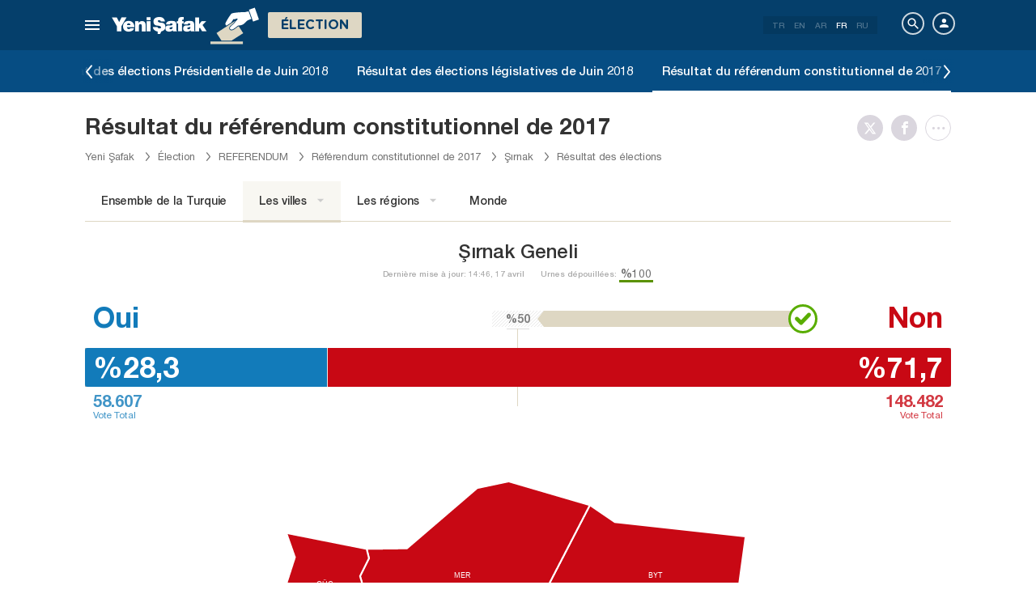

--- FILE ---
content_type: text/html; charset=utf-8
request_url: https://www.yenisafak.com/fr/secim-referandum-2017/sirnak-secim-sonuclari-referandum
body_size: 16428
content:
<!DOCTYPE html><html xmlns="http://www.w3.org/1999/xhtml" xmlns:fb="http://ogp.me/ns/fb#" xmlns:og="http://ogp.me/ns#"><head> <meta name="viewport" content="width=device-width, initial-scale=1.0"><title>Şırnak Résultats du référendum Les résultas du référendum - Şırnak - 2017</title><meta http-equiv="content-type" content="text/html; charset=windows-1254" /><meta http-equiv="content-type" content="text/html; charset=iso-8859-9" /><meta http-equiv="content-type" content="text/html; charset=x-mac-turkish" /><meta name="apple-mobile-web-app-capable" content="yes" /><meta name="apple-mobile-web-app-status-bar-style" content="black" /><meta name="msapplication-tap-highlight" content="no" /><link rel="image_src" href="https://assets.yenisafak.com/yenisafaksecim/wwwroot/images/election/result-images/jpg/secim-referandum-2017.jpg" /><meta name="image" content="https://assets.yenisafak.com/yenisafaksecim/wwwroot/images/election/result-images/jpg/secim-referandum-2017.jpg" /><meta name="description" content="Şırnak Résultats de l'élection référendaire. Tous les résultats du référendum sur le système présidentiel le Şırnak Les résultas du référendum. Le oui ou le non l'a emporté dans Şırnak ? - 2017" /><meta name="keywords" content="Élections Şırnak, résultats du référendum Şırnak, résultats du référendum Şırnak, résultats de l'élection du référendum Şırnak, élections Şırnak  2017." /><meta property="fb:pages" content="191453580768" /><meta property="og:description" content="Şırnak Résultats de l'élection référendaire. Tous les résultats du référendum sur le système présidentiel le Şırnak Les résultas du référendum. Le oui ou le non l'a emporté dans Şırnak ? - 2017" /><meta property="og:image" content="https://assets.yenisafak.com/yenisafaksecim/wwwroot/images/election/result-images/jpg/secim-referandum-2017.jpg" /><meta property="og:title" content="Şırnak Résultats du référendum Les résultas du référendum - Şırnak - 2017" /><meta property="og:site_name" content="Yeni Şafak" /><meta property="og:url" content="https://www.yenisafak.com/fr/secim-referandum-2017/sirnak-secim-sonuclari-referandum" /><link rel="canonical" href="https://www.yenisafak.com/fr/secim-referandum-2017/sirnak-secim-sonuclari-referandum" /><link rel="shortcut icon" href="https://assets.yenisafak.com/yenisafaksecim/wwwroot/images/favicon.png" type="image/png" /><meta http-equiv="Content-Language" content="fr" /><link rel="alternate" href="https://www.yenisafak.com/fr" hreflang="fr" /><meta http-equiv="cache-control" content="no-cache" /><meta http-equiv="pragma" content="no-cache" /><meta http-equiv="ImageToolbar" content="false" /><meta name="revisit-after" content="1" /><meta name="robots" content="ALL" /><meta name="Rating" content="General" /><meta name="Distribution" content="Global" /><meta name="Copyright" content="Yeni Şafak" /><meta name="Classification" content="Consumer" /><meta name="author" content="Yeni Şafak"><meta name="twitter:card" content="summary"><meta name="twitter:url" content="https://www.yenisafak.com/fr/secim-referandum-2017/sirnak-secim-sonuclari-referandum"><meta name="twitter:title" content="Şırnak Résultats du référendum Les résultas du référendum - Şırnak - 2017"><meta name="twitter:description" content="Şırnak Résultats de l'élection référendaire. Tous les résultats du référendum sur le système présidentiel le Şırnak Les résultas du référendum. Le oui ou le non l'a emporté dans Şırnak ? - 2017"><meta name="twitter:image" content="https://assets.yenisafak.com/yenisafaksecim/wwwroot/images/election/result-images/jpg/secim-referandum-2017.jpg"><meta http-equiv="Content-Language" content="fr" /><meta http-equiv="cache-control" content="no-cache" /><meta http-equiv="pragma" content="no-cache" /><meta http-equiv="ImageToolbar" content="false" /><meta name="revisit-after" content="1" /><meta name="robots" content="ALL" /><meta name="Rating" content="General" /><meta name="Distribution" content="Global" /><meta name="Copyright" content="Yeni Şafak" /> <meta name="Classification" content="Consumer" /><meta name="DC.Title" content="Şırnak Résultats du référendum Les résultas du référendum - Şırnak - 2017"><meta name="DC.Creator" content="Yeni Şafak"><meta name="DC.Subject" content="Şırnak Résultats du référendum Les résultas du référendum - Şırnak - 2017"><meta name="DC.Description" content="Şırnak Résultats de l'élection référendaire. Tous les résultats du référendum sur le système présidentiel le Şırnak Les résultas du référendum. Le oui ou le non l'a emporté dans Şırnak ? - 2017"><meta name="DC.Publisher" content="Yeni Şafak"><meta name="DC.Contributor" content="Yeni Şafak"><meta name="DC.Date" content="30.01.2026 19:59:38"><meta name="DC.Type" content="Text"><meta name="DC.Source" content="Yeni Şafak"><meta name="DC.Language" content="tr-TR"><meta name="msvalidate.01" content="95F11EB833D9D049C2CDC855116F4442" /><meta itemprop="name" content="Şırnak Résultats du référendum Les résultas du référendum - Şırnak - 2017" /><meta itemprop="description" content="Şırnak Résultats de l'élection référendaire. Tous les résultats du référendum sur le système présidentiel le Şırnak Les résultas du référendum. Le oui ou le non l'a emporté dans Şırnak ? - 2017" /><meta itemprop="image" content="https://assets.yenisafak.com/yenisafaksecim/wwwroot/images/election/result-images/jpg/secim-referandum-2017.jpg" /><meta itemprop="url" content="https://www.yenisafak.com/fr/secim-referandum-2017/sirnak-secim-sonuclari-referandum" /><meta itemprop="genre" content="news" /><meta itemprop="creator" content="Yeni Şafak" /><meta itemprop="copyrightHolder" content="Yeni Şafak" /><meta itemprop="provider" content="Yeni Şafak" /><meta itemprop="publisher" content="Yeni Şafak" /><meta itemprop="sourceOrganization" content="Yeni Şafak" /><meta itemprop="author" content="Yeni Şafak" /><meta itemprop="inLanguage" content="tr-TR" /><meta itemprop="copyrightYear" content="2026" /><meta itemprop="dateModified" content="2026-01-30T19:59:38+03:00" /><meta itemprop="datePublished" content="2026-01-30T19:59:38+03:00" /><meta itemprop="thumbnailUrl" content="https://assets.yenisafak.com/yenisafaksecim/wwwroot/images/election/result-images/jpg/secim-referandum-2017.jpg" /><meta itemprop="articleSection" content="Se&#231;im" /><meta itemprop="wordCount" content="134" /><meta itemprop="contentRating" content="6" /><meta name="google-play-app" content="app-id=yenisafak.com"><meta name="apple-itunes-app" content="app-id=579620956"><link rel="apple-touch-icon" href="https://assets.yenisafak.com/yenisafaksecim/wwwroot/images/favicon.png"> <link rel="alternate" media="only screen and (max-width: 640px)" href="https://www.yenisafak.com/fr/secim-referandum-2017/sirnak-secim-sonuclari-referandum" />    <link href="https://assets.yenisafak.com/yenisafaksecim/wwwroot/dist/css/site.min.css?v=1.1.53" rel="stylesheet" /> <link href="https://assets.yenisafak.com/yenisafaksecim/wwwroot/dist/css/election.referendum.min.css?v=1.1.53" rel="stylesheet" />   <script>
if (window.location.host !== "www.yenisafak.com")
window['ga-disable-UA-3434195-1'] = true; (function (w, d, s, l, i) { w[l] = w[l] || []; w[l].push({ 'gtm.start': new Date().getTime(), event: 'gtm.js' }); var f = d.getElementsByTagName(s)[0], j = d.createElement(s), dl = l != 'dataLayer' ? '&l=' + l : ''; j.async = true; j.src = 'https://www.googletagmanager.com/gtm.js?id=' + i + dl; f.parentNode.insertBefore(j, f); })(window, document, 'script', 'dataLayer', 'GTM-KNN8VHW');</script>             </head><body class="election detail effect fr">  <header class="header header-053f6b fixed effect-1"><div class="container"><div class="row"><div class="col-md-24 empty">  <nav class="nav menu nav-down"> <span class="button"><i class="nav-icon"><i></i></i></span><div class="nav-content"><div class="menu-header flex"><div class="menu-search"> <i class="icon icon-search"></i> <input type="search" id="txtMenuSearch" placeholder="Cliquez pour la recherche"></div><ul class="menu-option"><li class="item active"><a href="/fr" target="_blank" title="Tout"><i class="icon-explore"></i><span>Tout</span></a></li><li class="item disable"><a href="/fr" target="_blank" title="Favoris"><i class="icon-turned-in"></i><span>Favoris</span></a></li><li class="nav-close"> <i class="icon icon-close"></i></li></ul></div><div class="menu-user option flex" data-display="mobile"><div class="user"> <div class="user-image user-image-logged-in drop-down hide"><div class="user-menu"><ol><li class="info flex"> <a href="https://piri.net/yenisafak/account/settings?ReturnUrl=https://www.yenisafak.com/"><div class="image"> <img src="" width="28" height="28" alt="" /></div><div class="bio"><div class="name"></div><div class="mail"></div></div></a></li><li class="logout right"> <a target="_blank" title="Çıkış" href="https://piri.net/yenisafak/auth/logout?ReturnUrl=https://www.yenisafak.com/"><span class="icon-logout"></span><span>Çıkış</span></a></li></ol></div></div><div class="user-image user-image-anonymous"> <a class="link" href="https://piri.net/yenisafak/auth/login?ReturnUrl=https://www.yenisafak.com/" target="_blank"><i class="icon-person"></i><span>Connexion</span></a></div ></div><div class="language"><div class="language-list"> <a class="item" href=/secim-referandum-2017/sirnak-secim-sonuclari-referandum>TR</a> <a class="item" href="/en/secim-referandum-2017/sirnak-secim-sonuclari-referandum">EN</a> <a class="item" href="/ar/secim-referandum-2017/sirnak-secim-sonuclari-referandum">AR</a> <a class="item active" href="/fr/secim-referandum-2017/sirnak-secim-sonuclari-referandum">FR</a> <a class="item" href="/ru/secim-referandum-2017/sirnak-secim-sonuclari-referandum">RU</a></div></div></div>
<div class="menu-list flex" data-action="menu" id="navMenuList"> <ul class="primary scroll" data-scroll="all"><li name="manşet"><a href="/fr" class="menu-cb0102" title="Manşet"><span>Manchette</span></a></li><li name="actualites" role="menu"><a href="/fr/actualites" target="_blank" class="menu-#cb0102" title="Actualités Turquie"><span>Actualit&#233;s Turquie</span></a></li><li name="international" role="menu"><a href="/fr/international" target="_blank" class="menu-#e7a300" title="International"><span>International</span></a></li><li name="economie" role="menu"><a href="/fr/economie" target="_blank" class="menu-#1B4994" title="Économie"><span>&#201;conomie</span></a></li><li name="sports" role="menu"><a href="/fr/sports" target="_blank" class="menu-#00A900" title="Des sports"><span>Des sports</span></a></li><li name="technologie" role="menu"><a href="/fr/technologie" target="_blank" class="menu-#ec731a" title="Technologie"><span>Technologie</span></a></li><li name="societe" role="menu"><a href="/fr/societe" target="_blank" class="menu-#a600a0" title="Société"><span>Soci&#233;t&#233;</span></a></li><li name="election" role=""><a href="/fr/election" target="_blank" class="menu-#cb0102" title="Élections"><span>&#201;lections</span></a></li><li name="yazarlar" role="menu"><a href="/fr/columns" target="_blank" class="menu-a99f91" title="R&#233;dacteur"><span>R&#233;dacteur</span></a></li><li name="cizerler" role="menu"><a href="/fr/cartoons" target="_blank" class="menu-a99f91" title="Illustrateurs"><span>Illustrateurs</span></a></li><li name="foto-galeri" role="menu"><a href="/fr/gallery" target="_blank" class="menu-000000" title="Gallerie Photo"><span>Gallerie Photo</span></a></li><li name="video-galeri" role="menu"><a href="/fr/video" target="_blank" class="menu-000000" title="Galerie vid&#233;o"><span>Galerie vid&#233;o</span></a></li><li name="hava-durumu" role="menu"><a href="/fr/weather-forecast" target="_blank" class="menu-2196f3" title="M&#233;t&#233;o"><span>M&#233;t&#233;o</span></a></li><li name="namaz-vakitleri" role="menu"><a href="/fr/prayer-times" target="_blank" class="menu-72b29a" title="Horaires de pri&#232;re"><span>Horaires de pri&#232;re</span></a></li><li name="egazete" role="menu"><a href="http://egazete.yenisafak.com.tr" target="_blank" class="menu-cb0102" title="eJournal"><span>eJournal</span></a></li></ul><ul class="secondary scroll" data-scroll="all"> <li resource="actualites"><ol><li name="actualites-education" role=""><a href="/fr/education" target="_blank" title="Éducation"><span>&#201;ducation</span><small>Actualit&#233;s Turquie</small></a></li><li name="actualites-politics" role=""><a href="/fr/politics" target="_blank" title="Politique"><span>Politique</span><small>Actualit&#233;s Turquie</small></a></li><li name="actualites-local-news" role=""><a href="/fr/local-news" target="_blank" title="Actualités Locales"><span>Actualit&#233;s Locales</span><small>Actualit&#233;s Turquie</small></a></li><li name="actualites-july15" role=""><a href="/fr/july15" target="_blank" title="15 Juillet"><span>15 Juillet</span><small>Actualit&#233;s Turquie</small></a></li></ol></li><li resource="international"><ol><li name="international-middle-east" role=""><a href="/fr/middle-east" target="_blank" title="Moyen-Orient"><span>Moyen-Orient</span><small>International</small></a></li><li name="international-europe" role=""><a href="/fr/europe" target="_blank" title="Europe"><span>Europe</span><small>International</small></a></li><li name="international-america" role=""><a href="/fr/america" target="_blank" title="Amérique"><span>Am&#233;rique</span><small>International</small></a></li><li name="international-asia" role=""><a href="/fr/asia" target="_blank" title="Asie"><span>Asie</span><small>International</small></a></li><li name="international-africa" role=""><a href="/fr/africa" target="_blank" title="Afrique"><span>Afrique</span><small>International</small></a></li></ol></li><li resource="economie"><ol><li name="economie-turkey-economy" role=""><a href="/fr/turkey-economy" target="_blank" title="Économie en Turquie"><span>&#201;conomie en Turquie</span><small>&#201;conomie</small></a></li><li name="economie-world-economy" role=""><a href="/fr/world-economy" target="_blank" title="Économie mondiale"><span>&#201;conomie mondiale</span><small>&#201;conomie</small></a></li><li name="economie-automotive" role=""><a href="/fr/automotive" target="_blank" title="Automobile"><span>Automobile</span><small>&#201;conomie</small></a></li><li name="economie-real-estate" role=""><a href="/fr/real-estate" target="_blank" title="Immobilier"><span>Immobilier</span><small>&#201;conomie</small></a></li><li name="economie-business" role=""><a href="/fr/business" target="_blank" title="Entreprise"><span>Entreprise</span><small>&#201;conomie</small></a></li></ol></li><li resource="sports"><ol><li name="sports-football" role=""><a href="/fr/football" target="_blank" title="Footbal"><span>Footbal</span><small>Des sports</small></a></li><li name="sports-basketball" role=""><a href="/fr/basketball" target="_blank" title="Basketball"><span>Basketball</span><small>Des sports</small></a></li><li name="sports-athletisme" role=""><a href="/fr/athletisme" target="_blank" title="Athlétisme"><span>Athl&#233;tisme</span><small>Des sports</small></a></li><li name="sports-volleyball" role=""><a href="/fr/volleyball" target="_blank" title="Volleyball"><span>Volleyball</span><small>Des sports</small></a></li><li name="sports-tennis" role=""><a href="/fr/tennis" target="_blank" title="Tennis"><span>Tennis</span><small>Des sports</small></a></li><li name="sports-mecaniques" role=""><a href="/fr/mecaniques" target="_blank" title="Mécaniques"><span>M&#233;caniques</span><small>Des sports</small></a></li><li name="sports-extreme-sports" role=""><a href="/fr/extreme-sports" target="_blank" title="Sport Extrême"><span>Sport Extr&#234;me</span><small>Des sports</small></a></li><li name="sports-golf" role=""><a href="/fr/golf" target="_blank" title="Golf"><span>Golf</span><small>Des sports</small></a></li><li name="sports-rugby" role=""><a href="/fr/rugby" target="_blank" title="Rugby"><span>Rugby</span><small>Des sports</small></a></li><li name="sports-olympics" role=""><a href="/fr/olympics" target="_blank" title="Jeux Olympiques"><span>Jeux Olympiques</span><small>Des sports</small></a></li></ol></li><li resource="technologie"><ol><li name="technologie-internet" role=""><a href="/fr/internet" target="_blank" title="Internet"><span>Internet</span><small>Technologie</small></a></li><li name="technologie-science" role=""><a href="/fr/science" target="_blank" title="Science"><span>Science</span><small>Technologie</small></a></li><li name="technologie-mobile" role=""><a href="/fr/mobile" target="_blank" title="Mobile"><span>Mobile</span><small>Technologie</small></a></li><li name="technologie-games" role=""><a href="/fr/games" target="_blank" title="Jeux"><span>Jeux</span><small>Technologie</small></a></li><li name="technologie-product-news" role=""><a href="/fr/product-news" target="_blank" title="Nouveaux Produits"><span>Nouveaux Produits</span><small>Technologie</small></a></li><li name="technologie-social-media" role=""><a href="/fr/social-media" target="_blank" title="Réseaux Sociaux"><span>R&#233;seaux Sociaux</span><small>Technologie</small></a></li></ol></li><li resource="societe"><ol><li name="societe-health" role="menu"><a href="/fr/health" target="_blank" title="Santé"><span>Sant&#233;</span><small>Soci&#233;t&#233;</small></a></li><li name="societe-arts-culture" role=""><a href="/fr/arts-culture" target="_blank" title="Arts et Culture "><span>Arts et Culture </span><small>Soci&#233;t&#233;</small></a></li><li name="societe-interview" role=""><a href="/fr/interview" target="_blank" title="Entretien"><span>Entretien</span><small>Soci&#233;t&#233;</small></a></li><li name="societe-decouverte" role=""><a href="/fr/decouverte" target="_blank" title="Découverte"><span>D&#233;couverte</span><small>Soci&#233;t&#233;</small></a></li><li name="societe-cinema-tv" role=""><a href="/fr/cinema-tv" target="_blank" title="Cinema-TV"><span>Cinema-TV</span><small>Soci&#233;t&#233;</small></a></li><li name="societe-environnement" role=""><a href="/fr/environnement" target="_blank" title="Environnement"><span>Environnement</span><small>Soci&#233;t&#233;</small></a></li><li name="societe-travel" role=""><a href="/fr/travel" target="_blank" title="Traveller Voyages"><span>Traveller Voyages</span><small>Soci&#233;t&#233;</small></a></li></ol></li><li resource="election"><ol></ol></li><li resource="cizerler"><ol><li name="cizerler-hasanaycin"><a href="/fr/cartoons/hasan-aycin" target="_blank" title="Hasan Aycın"><span>Hasan Aycın</span><small>Illustrateurs</small></a></li><li name="cizerler-osmanturhan"><a href="/fr/cartoons/osman-turhan" target="_blank" title="Osman Turhan "><span>Osman Turhan</span><small>Illustrateurs</small></a></li><li name="cizerler-muslimshow"><a href="/fr/cartoons/muslim-show/" target="_blank" title="Müslim Show "><span>M&#252;slim Show</span><small>Illustrateurs</small></a></li></ol></li><li resource="foto-galeri"><ol><li name="foto-galeri-actualites" role="menu"><a href="/fr/gallery/actualites" target="_blank" title="Actualités Turquie"><span>Actualit&#233;s Turquie</span><small>Gallerie Photo</small></a></li><li name="foto-galeri-international" role="menu"><a href="/fr/gallery/international" target="_blank" title="International"><span>International</span><small>Gallerie Photo</small></a></li><li name="foto-galeri-economie" role="menu"><a href="/fr/gallery/economie" target="_blank" title="Économie"><span>&#201;conomie</span><small>Gallerie Photo</small></a></li><li name="foto-galeri-sports" role="menu"><a href="/fr/gallery/sports" target="_blank" title="Des sports"><span>Des sports</span><small>Gallerie Photo</small></a></li><li name="foto-galeri-technologie" role="menu"><a href="/fr/gallery/technologie" target="_blank" title="Technologie"><span>Technologie</span><small>Gallerie Photo</small></a></li><li name="foto-galeri-societe" role="menu"><a href="/fr/gallery/societe" target="_blank" title="Société"><span>Soci&#233;t&#233;</span><small>Gallerie Photo</small></a></li><li name="foto-galeri-ramadan" role=""><a href="/fr/gallery/ramadan" target="_blank" title="Ramadan"><span>Ramadan</span><small>Gallerie Photo</small></a></li></ol></li><li resource="video-galeri"><ol><li name="video-galeri-actualites" role="menu"><a href="/fr/video/actualites" target="_blank" title="Actualités Turquie"><span>Actualit&#233;s Turquie</span><small>Galerie vid&#233;o</small></a></li><li name="video-galeri-international" role="menu"><a href="/fr/video/international" target="_blank" title="International"><span>International</span><small>Galerie vid&#233;o</small></a></li><li name="video-galeri-economie" role="menu"><a href="/fr/video/economie" target="_blank" title="Économie"><span>&#201;conomie</span><small>Galerie vid&#233;o</small></a></li><li name="video-galeri-sports" role="menu"><a href="/fr/video/sports" target="_blank" title="Des sports"><span>Des sports</span><small>Galerie vid&#233;o</small></a></li><li name="video-galeri-technologie" role="menu"><a href="/fr/video/technologie" target="_blank" title="Technologie"><span>Technologie</span><small>Galerie vid&#233;o</small></a></li><li name="video-galeri-societe" role="menu"><a href="/fr/video/societe" target="_blank" title="Société"><span>Soci&#233;t&#233;</span><small>Galerie vid&#233;o</small></a></li><li name="video-galeri-ramadan" role=""><a href="/fr/video/ramadan" target="_blank" title="Ramadan"><span>Ramadan</span><small>Galerie vid&#233;o</small></a></li></ol></li><li resource="hava-durumu"><ol><li name="hava-durumu-istanbul"><a href="/fr/weather-forecast/istanbul" target="_blank" title="M&#233;t&#233;o de Istanbul"><span>M&#233;t&#233;o de Istanbul</span><small>M&#233;t&#233;o</small></a></li><li name="hava-durumu-ankara"><a href="/fr/weather-forecast/ankara" target="_blank" title="M&#233;t&#233;o de Ankara"><span>M&#233;t&#233;o de Ankara</span><small>M&#233;t&#233;o</small></a></li><li name="hava-durumu-izmir"><a href="/fr/weather-forecast/izmir" target="_blank" title="M&#233;t&#233;o de Izmir"><span>M&#233;t&#233;o de Izmir</span><small>M&#233;t&#233;o</small></a></li></ol></li><li resource="namaz-vakitleri"><ol><li name="namaz-vakitleri-istanbul"><a href="/fr/prayer-times/istanbul" target="_blank" title="Horaires de pri&#232;re de Istanbul"><span>Horaires de pri&#232;re de Istanbul</span><small>Horaires de pri&#232;re</small></a></li><li name="namaz-vakitleri-ankara"><a href="/fr/prayer-times/ankara" target="_blank" title="Horaires de pri&#232;re de Ankara"><span>Horaires de pri&#232;re de Ankara</span><small>Horaires de pri&#232;re</small></a></li><li name="namaz-vakitleri-izmir"><a href="/fr/prayer-times/izmir" target="_blank" title="Horaires de pri&#232;re de lzmir"><span>Horaires de pri&#232;re de lzmir</span><small>Horaires de pri&#232;re</small></a></li></ol></li></ul><ul class="tertiary scroll" data-scroll="all" data-display="site"> <li resource="societe-health"><ol><li name="societe-heart"><a href="/fr/heart" target="_blank" title="Le cœur"><span>Le cœur</span><small>Soci&#233;t&#233; / Sant&#233;</small></a></li><li name="societe-cancer"><a href="/fr/cancer" target="_blank" title="Cancer"><span>Cancer</span><small>Soci&#233;t&#233; / Sant&#233;</small></a></li><li name="societe-beauty"><a href="/fr/beauty" target="_blank" title="Beauté"><span>Beaut&#233;</span><small>Soci&#233;t&#233; / Sant&#233;</small></a></li><li name="societe-diet"><a href="/fr/diet" target="_blank" title="Régime alimentaire"><span>R&#233;gime alimentaire</span><small>Soci&#233;t&#233; / Sant&#233;</small></a></li><li name="societe-general-health"><a href="/fr/general-health" target="_blank" title="General Health"><span>General Health</span><small>Soci&#233;t&#233; / Sant&#233;</small></a></li></ol></li><li resource="foto-galeri-actualites"><ol><li name="foto-galeri-education"><a href="/fr/gallery/actualites" target="_blank" title="Éducation"><span>&#201;ducation</span><small>Gallerie Photo / Actualit&#233;s Turquie</small></a></li><li name="foto-galeri-politics"><a href="/fr/gallery/actualites" target="_blank" title="Politique"><span>Politique</span><small>Gallerie Photo / Actualit&#233;s Turquie</small></a></li><li name="foto-galeri-local-news"><a href="/fr/gallery/actualites" target="_blank" title="Actualités Locales"><span>Actualit&#233;s Locales</span><small>Gallerie Photo / Actualit&#233;s Turquie</small></a></li></ol></li><li resource="foto-galeri-international"><ol><li name="foto-galeri-middle-east"><a href="/fr/gallery/international" target="_blank" title="Moyen-Orient"><span>Moyen-Orient</span><small>Gallerie Photo / International</small></a></li><li name="foto-galeri-europe"><a href="/fr/gallery/international" target="_blank" title="Europe"><span>Europe</span><small>Gallerie Photo / International</small></a></li><li name="foto-galeri-america"><a href="/fr/gallery/international" target="_blank" title="Amérique"><span>Am&#233;rique</span><small>Gallerie Photo / International</small></a></li><li name="foto-galeri-asia"><a href="/fr/gallery/international" target="_blank" title="Asie"><span>Asie</span><small>Gallerie Photo / International</small></a></li><li name="foto-galeri-africa"><a href="/fr/gallery/international" target="_blank" title="Afrique"><span>Afrique</span><small>Gallerie Photo / International</small></a></li></ol></li><li resource="foto-galeri-economie"><ol><li name="foto-galeri-turkey-economy"><a href="/fr/gallery/economie" target="_blank" title="Économie en Turquie"><span>&#201;conomie en Turquie</span><small>Gallerie Photo / &#201;conomie</small></a></li><li name="foto-galeri-world-economy"><a href="/fr/gallery/economie" target="_blank" title="Économie mondiale"><span>&#201;conomie mondiale</span><small>Gallerie Photo / &#201;conomie</small></a></li><li name="foto-galeri-automotive"><a href="/fr/gallery/economie" target="_blank" title="Automobile"><span>Automobile</span><small>Gallerie Photo / &#201;conomie</small></a></li><li name="foto-galeri-real-estate"><a href="/fr/gallery/economie" target="_blank" title="Immobilier"><span>Immobilier</span><small>Gallerie Photo / &#201;conomie</small></a></li><li name="foto-galeri-business"><a href="/fr/gallery/economie" target="_blank" title="Entreprise"><span>Entreprise</span><small>Gallerie Photo / &#201;conomie</small></a></li></ol></li><li resource="foto-galeri-sports"><ol><li name="foto-galeri-football"><a href="/fr/gallery/sports" target="_blank" title="Footbal"><span>Footbal</span><small>Gallerie Photo / Des sports</small></a></li><li name="foto-galeri-basketball"><a href="/fr/gallery/sports" target="_blank" title="Basketball"><span>Basketball</span><small>Gallerie Photo / Des sports</small></a></li><li name="foto-galeri-athletisme"><a href="/fr/gallery/sports" target="_blank" title="Athlétisme"><span>Athl&#233;tisme</span><small>Gallerie Photo / Des sports</small></a></li><li name="foto-galeri-volleyball"><a href="/fr/gallery/sports" target="_blank" title="Volleyball"><span>Volleyball</span><small>Gallerie Photo / Des sports</small></a></li><li name="foto-galeri-tennis"><a href="/fr/gallery/sports" target="_blank" title="Tennis"><span>Tennis</span><small>Gallerie Photo / Des sports</small></a></li><li name="foto-galeri-mecaniques"><a href="/fr/gallery/sports" target="_blank" title="Mécaniques"><span>M&#233;caniques</span><small>Gallerie Photo / Des sports</small></a></li><li name="foto-galeri-extreme-sports"><a href="/fr/gallery/sports" target="_blank" title="Sport Extrême"><span>Sport Extr&#234;me</span><small>Gallerie Photo / Des sports</small></a></li><li name="foto-galeri-golf"><a href="/fr/gallery/sports" target="_blank" title="Golf"><span>Golf</span><small>Gallerie Photo / Des sports</small></a></li><li name="foto-galeri-rugby"><a href="/fr/gallery/sports" target="_blank" title="Rugby"><span>Rugby</span><small>Gallerie Photo / Des sports</small></a></li><li name="foto-galeri-olympics"><a href="/fr/gallery/sports" target="_blank" title="Jeux Olympiques"><span>Jeux Olympiques</span><small>Gallerie Photo / Des sports</small></a></li></ol></li><li resource="foto-galeri-technologie"><ol><li name="foto-galeri-internet"><a href="/fr/gallery/technologie" target="_blank" title="Internet"><span>Internet</span><small>Gallerie Photo / Technologie</small></a></li><li name="foto-galeri-science"><a href="/fr/gallery/technologie" target="_blank" title="Science"><span>Science</span><small>Gallerie Photo / Technologie</small></a></li><li name="foto-galeri-mobile"><a href="/fr/gallery/technologie" target="_blank" title="Mobile"><span>Mobile</span><small>Gallerie Photo / Technologie</small></a></li><li name="foto-galeri-games"><a href="/fr/gallery/technologie" target="_blank" title="Jeux"><span>Jeux</span><small>Gallerie Photo / Technologie</small></a></li><li name="foto-galeri-product-news"><a href="/fr/gallery/technologie" target="_blank" title="Nouveaux Produits"><span>Nouveaux Produits</span><small>Gallerie Photo / Technologie</small></a></li><li name="foto-galeri-social-media"><a href="/fr/gallery/technologie" target="_blank" title="Réseaux Sociaux"><span>R&#233;seaux Sociaux</span><small>Gallerie Photo / Technologie</small></a></li></ol></li><li resource="foto-galeri-societe"><ol><li name="foto-galeri-health"><a href="/fr/gallery/societe" target="_blank" title="Santé"><span>Sant&#233;</span><small>Gallerie Photo / Soci&#233;t&#233;</small></a></li><li name="foto-galeri-arts-culture"><a href="/fr/gallery/societe" target="_blank" title="Arts et Culture "><span>Arts et Culture </span><small>Gallerie Photo / Soci&#233;t&#233;</small></a></li><li name="foto-galeri-interview"><a href="/fr/gallery/societe" target="_blank" title="Entretien"><span>Entretien</span><small>Gallerie Photo / Soci&#233;t&#233;</small></a></li><li name="foto-galeri-decouverte"><a href="/fr/gallery/societe" target="_blank" title="Découverte"><span>D&#233;couverte</span><small>Gallerie Photo / Soci&#233;t&#233;</small></a></li><li name="foto-galeri-cinema-tv"><a href="/fr/gallery/societe" target="_blank" title="Cinema-TV"><span>Cinema-TV</span><small>Gallerie Photo / Soci&#233;t&#233;</small></a></li><li name="foto-galeri-environnement"><a href="/fr/gallery/societe" target="_blank" title="Environnement"><span>Environnement</span><small>Gallerie Photo / Soci&#233;t&#233;</small></a></li><li name="foto-galeri-travel"><a href="/fr/gallery/societe" target="_blank" title="Traveller Voyages"><span>Traveller Voyages</span><small>Gallerie Photo / Soci&#233;t&#233;</small></a></li></ol></li><li resource="foto-galeri-ramadan"><ol></ol></li><li resource="video-galeri-actualites"><ol><li name="video-galeri-education"><a href="/fr/video/education" target="_blank" title="Éducation"><span>&#201;ducation</span><small>Galerie vid&#233;o / Actualit&#233;s Turquie</small></a></li><li name="video-galeri-politics"><a href="/fr/video/politics" target="_blank" title="Politique"><span>Politique</span><small>Galerie vid&#233;o / Actualit&#233;s Turquie</small></a></li><li name="video-galeri-local-news"><a href="/fr/video/local-news" target="_blank" title="Actualités Locales"><span>Actualit&#233;s Locales</span><small>Galerie vid&#233;o / Actualit&#233;s Turquie</small></a></li></ol></li><li resource="video-galeri-international"><ol><li name="video-galeri-middle-east"><a href="/fr/video/middle-east" target="_blank" title="Moyen-Orient"><span>Moyen-Orient</span><small>Galerie vid&#233;o / International</small></a></li><li name="video-galeri-europe"><a href="/fr/video/europe" target="_blank" title="Europe"><span>Europe</span><small>Galerie vid&#233;o / International</small></a></li><li name="video-galeri-america"><a href="/fr/video/america" target="_blank" title="Amérique"><span>Am&#233;rique</span><small>Galerie vid&#233;o / International</small></a></li><li name="video-galeri-asia"><a href="/fr/video/asia" target="_blank" title="Asie"><span>Asie</span><small>Galerie vid&#233;o / International</small></a></li><li name="video-galeri-africa"><a href="/fr/video/africa" target="_blank" title="Afrique"><span>Afrique</span><small>Galerie vid&#233;o / International</small></a></li></ol></li><li resource="video-galeri-economie"><ol><li name="video-galeri-turkey-economy"><a href="/fr/video/turkey-economy" target="_blank" title="Économie en Turquie"><span>&#201;conomie en Turquie</span><small>Galerie vid&#233;o / &#201;conomie</small></a></li><li name="video-galeri-world-economy"><a href="/fr/video/world-economy" target="_blank" title="Économie mondiale"><span>&#201;conomie mondiale</span><small>Galerie vid&#233;o / &#201;conomie</small></a></li><li name="video-galeri-automotive"><a href="/fr/video/automotive" target="_blank" title="Automobile"><span>Automobile</span><small>Galerie vid&#233;o / &#201;conomie</small></a></li><li name="video-galeri-real-estate"><a href="/fr/video/real-estate" target="_blank" title="Immobilier"><span>Immobilier</span><small>Galerie vid&#233;o / &#201;conomie</small></a></li><li name="video-galeri-business"><a href="/fr/video/business" target="_blank" title="Entreprise"><span>Entreprise</span><small>Galerie vid&#233;o / &#201;conomie</small></a></li></ol></li><li resource="video-galeri-sports"><ol><li name="video-galeri-football"><a href="/fr/video/football" target="_blank" title="Footbal"><span>Footbal</span><small>Galerie vid&#233;o / Des sports</small></a></li><li name="video-galeri-basketball"><a href="/fr/video/basketball" target="_blank" title="Basketball"><span>Basketball</span><small>Galerie vid&#233;o / Des sports</small></a></li><li name="video-galeri-athletisme"><a href="/fr/video/athletisme" target="_blank" title="Athlétisme"><span>Athl&#233;tisme</span><small>Galerie vid&#233;o / Des sports</small></a></li><li name="video-galeri-volleyball"><a href="/fr/video/volleyball" target="_blank" title="Volleyball"><span>Volleyball</span><small>Galerie vid&#233;o / Des sports</small></a></li><li name="video-galeri-tennis"><a href="/fr/video/tennis" target="_blank" title="Tennis"><span>Tennis</span><small>Galerie vid&#233;o / Des sports</small></a></li><li name="video-galeri-mecaniques"><a href="/fr/video/mecaniques" target="_blank" title="Mécaniques"><span>M&#233;caniques</span><small>Galerie vid&#233;o / Des sports</small></a></li><li name="video-galeri-extreme-sports"><a href="/fr/video/extreme-sports" target="_blank" title="Sport Extrême"><span>Sport Extr&#234;me</span><small>Galerie vid&#233;o / Des sports</small></a></li><li name="video-galeri-golf"><a href="/fr/video/golf" target="_blank" title="Golf"><span>Golf</span><small>Galerie vid&#233;o / Des sports</small></a></li><li name="video-galeri-rugby"><a href="/fr/video/rugby" target="_blank" title="Rugby"><span>Rugby</span><small>Galerie vid&#233;o / Des sports</small></a></li><li name="video-galeri-olympics"><a href="/fr/video/olympics" target="_blank" title="Jeux Olympiques"><span>Jeux Olympiques</span><small>Galerie vid&#233;o / Des sports</small></a></li></ol></li><li resource="video-galeri-technologie"><ol><li name="video-galeri-internet"><a href="/fr/video/internet" target="_blank" title="Internet"><span>Internet</span><small>Galerie vid&#233;o / Technologie</small></a></li><li name="video-galeri-science"><a href="/fr/video/science" target="_blank" title="Science"><span>Science</span><small>Galerie vid&#233;o / Technologie</small></a></li><li name="video-galeri-mobile"><a href="/fr/video/mobile" target="_blank" title="Mobile"><span>Mobile</span><small>Galerie vid&#233;o / Technologie</small></a></li><li name="video-galeri-games"><a href="/fr/video/games" target="_blank" title="Jeux"><span>Jeux</span><small>Galerie vid&#233;o / Technologie</small></a></li><li name="video-galeri-product-news"><a href="/fr/video/product-news" target="_blank" title="Nouveaux Produits"><span>Nouveaux Produits</span><small>Galerie vid&#233;o / Technologie</small></a></li><li name="video-galeri-social-media"><a href="/fr/video/social-media" target="_blank" title="Réseaux Sociaux"><span>R&#233;seaux Sociaux</span><small>Galerie vid&#233;o / Technologie</small></a></li></ol></li><li resource="video-galeri-societe"><ol><li name="video-galeri-health"><a href="/fr/video/health" target="_blank" title="Santé"><span>Sant&#233;</span><small>Galerie vid&#233;o / Soci&#233;t&#233;</small></a></li><li name="video-galeri-arts-culture"><a href="/fr/video/arts-culture" target="_blank" title="Arts et Culture "><span>Arts et Culture </span><small>Galerie vid&#233;o / Soci&#233;t&#233;</small></a></li><li name="video-galeri-interview"><a href="/fr/video/interview" target="_blank" title="Entretien"><span>Entretien</span><small>Galerie vid&#233;o / Soci&#233;t&#233;</small></a></li><li name="video-galeri-decouverte"><a href="/fr/video/decouverte" target="_blank" title="Découverte"><span>D&#233;couverte</span><small>Galerie vid&#233;o / Soci&#233;t&#233;</small></a></li><li name="video-galeri-cinema-tv"><a href="/fr/video/cinema-tv" target="_blank" title="Cinema-TV"><span>Cinema-TV</span><small>Galerie vid&#233;o / Soci&#233;t&#233;</small></a></li><li name="video-galeri-environnement"><a href="/fr/video/environnement" target="_blank" title="Environnement"><span>Environnement</span><small>Galerie vid&#233;o / Soci&#233;t&#233;</small></a></li><li name="video-galeri-travel"><a href="/fr/video/travel" target="_blank" title="Traveller Voyages"><span>Traveller Voyages</span><small>Galerie vid&#233;o / Soci&#233;t&#233;</small></a></li></ol></li><li resource="video-galeri-ramadan"><ol></ol></li></ul><div class="secondary-bg disable-link" data-display="mobile"></div></div></div></nav>  <nav class="logo"> <a class="logo-image" href="/fr" target="_blank"> <i class="icon-logo"></i> </a>  <a class="logo-category" href="/fr/secim" target="_blank"> <span>&#201;LECTION</span> </a> </nav> <div class="template classible">  <a class="title a" href="/fr/secim">&#201;lection</a>  <span class="name" data-display="site">Şırnak R&#233;sultats du r&#233;f&#233;rendum Les r&#233;sultas du r&#233;f&#233;rendum - Şırnak - 2017</span>  <span class="entry-name" data-display="site"></span></div>  <nav class="option right"><ul><li class="item language"><div class="language-list"> <a class="item" href=/secim-referandum-2017/sirnak-secim-sonuclari-referandum>TR</a> <a class="item" href="/en/secim-referandum-2017/sirnak-secim-sonuclari-referandum">EN</a> <a class="item" href="/ar/secim-referandum-2017/sirnak-secim-sonuclari-referandum">AR</a> <a class="item active" href="/fr/secim-referandum-2017/sirnak-secim-sonuclari-referandum">FR</a> <a class="item" href="/ru/secim-referandum-2017/sirnak-secim-sonuclari-referandum">RU</a></div></li><li class="item social drop-down"> <span class="button"> <span>PARTAGE</span> <i class="icon-arrow-share"></i> </span><div class="drop-content right"><div class="share share-single classible share-change" data-id="0" data-type="3" data-url="https://www.yenisafak.com/fr/secim-referandum-2017/sirnak-secim-sonuclari-referandum" data-title="Şırnak R&#233;sultats du r&#233;f&#233;rendum Les r&#233;sultas du r&#233;f&#233;rendum - Şırnak - 2017"> <a class="item a social" title="Partager sur X" data-share="twitter" onclick="window.open('https://twitter.com/intent/tweet?original_referer=https://www.yenisafak.com/fr/secim-referandum-2017/sirnak-secim-sonuclari-referandum&text=Şırnak R&#233;sultats du r&#233;f&#233;rendum Les r&#233;sultas du r&#233;f&#233;rendum - Şırnak - 2017&tw_p=tweetbutton&url=https://www.yenisafak.com/fr/secim-referandum-2017/sirnak-secim-sonuclari-referandum');"><div class="icon-group circle x32"> <i class="svg-icon"> <svg xmlns="http://www.w3.org/2000/svg" class="socicon-fw" height="1.1em" viewBox="0 0 512 512" style="margin-top: .8rem; fill: #ffffff; font-size: 1.5rem; "><path d="M389.2 48h70.6L305.6 224.2 487 464H345L233.7 318.6 106.5 464H35.8L200.7 275.5 26.8 48H172.4L272.9 180.9 389.2 48zM364.4 421.8h39.1L151.1 88h-42L364.4 421.8z"></path></svg> </i> <span>Partager sur X</span></div></a> <a class="item a social" title="Partager sur Facebook" data-share="facebook" onclick="window.open('https://www.facebook.com/sharer/sharer.php?u=https://www.yenisafak.com/fr/secim-referandum-2017/sirnak-secim-sonuclari-referandum', 'facebook-share-dialog', 'left=20,top=20,width=500,height=500,toolbar=1,resizable=0');"><div class="icon-group circle x32"> <i class="icon-facebook"></i> <span>Partager sur Facebook</span></div></a> <a class="item social ripple" data-share="threads" title="Partager sur Threads" href="https://threads.net/intent/post?text=Şırnak R&#233;sultats du r&#233;f&#233;rendum Les r&#233;sultas du r&#233;f&#233;rendum - Şırnak - 2017 - https://www.yenisafak.com/fr/secim-referandum-2017/sirnak-secim-sonuclari-referandum" target="_blank"><div class="icon-group circle x32"> <i class="svg-icon threads"> <svg aria-label="Threads" viewBox="0 0 192 192" xmlns="http://www.w3.org/2000/svg" style="fill: #ffffff; padding: 0.7rem;"><path class="x19hqcy" d="M141.537 88.9883C140.71 88.5919 139.87 88.2104 139.019 87.8451C137.537 60.5382 122.616 44.905 97.5619 44.745C97.4484 44.7443 97.3355 44.7443 97.222 44.7443C82.2364 44.7443 69.7731 51.1409 62.102 62.7807L75.881 72.2328C81.6116 63.5383 90.6052 61.6848 97.2286 61.6848C97.3051 61.6848 97.3819 61.6848 97.4576 61.6855C105.707 61.7381 111.932 64.1366 115.961 68.814C118.893 72.2193 120.854 76.925 121.825 82.8638C114.511 81.6207 106.601 81.2385 98.145 81.7233C74.3247 83.0954 59.0111 96.9879 60.0396 116.292C60.5615 126.084 65.4397 134.508 73.775 140.011C80.8224 144.663 89.899 146.938 99.3323 146.423C111.79 145.74 121.563 140.987 128.381 132.296C133.559 125.696 136.834 117.143 138.28 106.366C144.217 109.949 148.617 114.664 151.047 120.332C155.179 129.967 155.42 145.8 142.501 158.708C131.182 170.016 117.576 174.908 97.0135 175.059C74.2042 174.89 56.9538 167.575 45.7381 153.317C35.2355 139.966 29.8077 120.682 29.6052 96C29.8077 71.3178 35.2355 52.0336 45.7381 38.6827C56.9538 24.4249 74.2039 17.11 97.0132 16.9405C119.988 17.1113 137.539 24.4614 149.184 38.788C154.894 45.8136 159.199 54.6488 162.037 64.9503L178.184 60.6422C174.744 47.9622 169.331 37.0357 161.965 27.974C147.036 9.60668 125.202 0.195148 97.0695 0H96.9569C68.8816 0.19447 47.2921 9.6418 32.7883 28.0793C19.8819 44.4864 13.2244 67.3157 13.0007 95.9325L13 96L13.0007 96.0675C13.2244 124.684 19.8819 147.514 32.7883 163.921C47.2921 182.358 68.8816 191.806 96.9569 192H97.0695C122.03 191.827 139.624 185.292 154.118 170.811C173.081 151.866 172.51 128.119 166.26 113.541C161.776 103.087 153.227 94.5962 141.537 88.9883ZM98.4405 129.507C88.0005 130.095 77.1544 125.409 76.6196 115.372C76.2232 107.93 81.9158 99.626 99.0812 98.6368C101.047 98.5234 102.976 98.468 104.871 98.468C111.106 98.468 116.939 99.0737 122.242 100.233C120.264 124.935 108.662 128.946 98.4405 129.507Z"></path></svg> </i> <span>Partager sur Threads</span></div></a> <a class="item social ripple" data-share="telegram" title="Partager sur Telegram" href="https://t.me/share/url?url=https://www.yenisafak.com/fr/secim-referandum-2017/sirnak-secim-sonuclari-referandum&text=Şırnak R&#233;sultats du r&#233;f&#233;rendum Les r&#233;sultas du r&#233;f&#233;rendum - Şırnak - 2017" target="_blank"><div class="icon-group circle x32"> <i class="svg-icon telegram"> <svg style="fill: transparent;" id="Livello_1" data-name="Livello 1" xmlns="http://www.w3.org/2000/svg" xmlns:xlink="http://www.w3.org/1999/xlink" viewBox="0 0 240 240"><circle cx="120" cy="120" r="120" /><path d="M81.229,128.772l14.237,39.406s1.78,3.687,3.686,3.687,30.255-29.492,30.255-29.492l31.525-60.89L81.737,118.6Z" fill="#eeeeee" /><path d="M100.106,138.878l-2.733,29.046s-1.144,8.9,7.754,0,17.415-15.763,17.415-15.763" fill="#dddddd" /><path d="M81.486,130.178,52.2,120.636s-3.5-1.42-2.373-4.64c.232-.664.7-1.229,2.1-2.2,6.489-4.523,120.106-45.36,120.106-45.36s3.208-1.081,5.1-.362a2.766,2.766,0,0,1,1.885,2.055,9.357,9.357,0,0,1,.254,2.585c-.009.752-.1,1.449-.169,2.542-.692,11.165-21.4,94.493-21.4,94.493s-1.239,4.876-5.678,5.043A8.13,8.13,0,0,1,146.1,172.5c-8.711-7.493-38.819-27.727-45.472-32.177a1.27,1.27,0,0,1-.546-.9c-.093-.469.417-1.05.417-1.05s52.426-46.6,53.821-51.492c.108-.379-.3-.566-.848-.4-3.482,1.281-63.844,39.4-70.506,43.607A3.21,3.21,0,0,1,81.486,130.178Z" fill="#fff" /></svg> </i> <span>Partager sur Telegram</span></div></a> <a class="item social ripple" data-share="whatsapp" title="Partage sur Whatsapp" href="whatsapp://send?text=Şırnak R&#233;sultats du r&#233;f&#233;rendum Les r&#233;sultas du r&#233;f&#233;rendum - Şırnak - 2017 - https://www.yenisafak.com/fr/secim-referandum-2017/sirnak-secim-sonuclari-referandum"><div class="icon-group circle x32"> <i class="icon-whatsapp"></i> <span>Partage sur Whatsapp</span></div></a> <a class="item social ripple" data-share="bip" title="Partage sur Bip" href="bip://send?text=Şırnak R&#233;sultats du r&#233;f&#233;rendum Les r&#233;sultas du r&#233;f&#233;rendum - Şırnak - 2017 - https://www.yenisafak.com/fr/secim-referandum-2017/sirnak-secim-sonuclari-referandum"><div class="icon-group circle x32"> <i class="icon-bip"></i> <span>Partage sur Bip</span></div></a></div></div></li><li class="item search"> <span class="search-group"> <input type="search" id="txtSearch" name="search" placeholder="Recherche..."> <span class="button"> <i class="icon-search"></i> </span> </span></li><li class="item notification hide"> <span class="button" data-type="lightbox" data-action="popup" data-group="alert" data-title="Bildirimler" data-message="Bildirimler sayfası, çok yakında yayında."> <i class="icon-notification"></i><span class="count hide">0</span> </span></li><li class="item user"> <div class="user-image user-image-logged-in drop-down hide"> <span class="button"><span class="avatar" style="background-image: url();"></span></span><div class="drop-content right"><div class="user-menu"><ol><li class="info flex"><div class="image"> <img src="" width="56" height="56" alt="" /></div><div class="bio"><div class="name"></div><div class="mail"></div></div></li><li class="saved"><a href="javascript:;" target="_blank" title="Kaydettiklerim"><span class="icon-turned-in"></span><span>Kaydettiklerim</span></a></li><li class="comment"><a href="javascript:;" target="_blank" title="Yorumlarım"><span class="icon-chat"></span><span>Yorumlarım</span></a></li><li class="subscriptions"><a href="javascript:;" target="_blank" title="Aboneliklerim"><span class="icon-subscriptions"></span><span>Aboneliklerim</span></a></li><li class="profile drop-down"> <a class="button" href="javascript:;" title="Profil"><span class="icon-settings"></span><span>Profil bilgilerim</span><span class="down icon-expend-down"></span></a><ul class="drop-content sub"><li class="selected"><a href="https://piri.net/yenisafak/account/settings?ReturnUrl=https://www.yenisafak.com/" target="_blank" title="Düzenle"><span>Profil düzenle</span></a></li><li class=""><a href="https://piri.net/yenisafak/account/settings/password?ReturnUrl=https://www.yenisafak.com/" target="_blank" title="Şifre Değiştirme"><span>Şifre değiştirme</span></a></li><li class=""><a href="https://piri.net/yenisafak/account/settings/social?ReturnUrl=https://www.yenisafak.com/" target="_blank" title="Sosyal Ağ ile Birleştirme"><span>Sosyal ağ birleştirme</span></a></li></ul></li><li class="logout"><a class="setting-menu" target="_blank" title="Çıkış" href="https://piri.net/yenisafak/auth/logout?ReturnUrl=https://www.yenisafak.com/"><span class="icon-logout"></span><span>Çıkış</span></a></li></ol></div></div></div><div class="user-image user-image-anonymous"> <a class="button" href="https://piri.net/yenisafak/auth/login?ReturnUrl=https://www.yenisafak.com/" target="_blank"><i class="icon-person"></i></a></div></li></ul></nav> </div></div></div><div class="overlay"></div></header>  <section class="main"> <section class="header header-053f6b sub"><div class="container"><div class="row"><div class="col-md-24 empty"><nav class="nav category swiper-container" data-swipe="category-menu" data-category="secim"><ul><li class="home"> <a class="ripple" href="/fr/secim" title="Acceuil"> <i class="icon-home"></i> </a></li><li class=""> <a class="ripple" href="/fr/yerel-secim-2024/secim-sonuclari" title="انتخابات 2024"> <span>R&#233;sultats d&#39;&#233;lections locales 2024</span> </a></li><li class=""> <a class="ripple" href="/fr/secim-cumhurbaskanligi-2023-2-tur/secim-sonuclari" title="Second tour de l'éléction présidentielle"> <span>2023 R&#233;sultats du second tour de l&#39;&#233;lection pr&#233;sidentielle</span> </a></li><li class=""> <a class="ripple" href="/fr/secim-cumhurbaskanligi-2023/secim-sonuclari" title="Résultats des élections présidentielles de 2023"> <span>2023 R&#233;sultats de l&#39;&#233;lection pr&#233;sidentielle de 2023</span> </a></li><li class=""> <a class="ripple" href="/fr/secim-2023/secim-sonuclari" title="Résultats des élections générales de 2023"> <span>R&#233;sultats des &#233;lections l&#233;gislatives du 2023</span> </a></li><li class=""> <a class="ripple" href="/fr/23-haziran-istanbul-secimi/secim-sonuclari" title="Élection Juin 2019"> <span>R&#233;sultats des &#233;lections de juin 2019 d&#39;Istanbul</span> </a></li><li class=""> <a class="ripple" href="/fr/yerel-secim-2019/secim-sonuclari" title="Élection 2019"> <span>R&#233;sultats des &#233;lections municipales 2019</span> </a></li><li class=""> <a class="ripple" href="/fr/secim-cumhurbaskanligi-2018/secim-sonuclari" title="Présidence 2018"> <span>R&#233;sultat des &#233;lections Pr&#233;sidentielle de Juin 2018</span> </a></li><li class=""> <a class="ripple" href="/fr/secim-2018/secim-sonuclari" title="Élection Juin 2018"> <span>R&#233;sultat des &#233;lections l&#233;gislatives de Juin 2018</span> </a></li><li class="active"> <a class="ripple" href="/fr/secim-referandum-2017/secim-sonuclari" title="Référendum 2017"> <span>R&#233;sultat du r&#233;f&#233;rendum constitutionnel de 2017</span> </a></li><li class=""> <a class="ripple" href="/fr/secim-2015-kasim/secim-sonuclari" title="Élection Novembre 2015"> <span>R&#233;sultat des &#233;lections l&#233;gislatives de Novembre 2015</span> </a></li><li class=""> <a class="ripple" href="/fr/secim-2015/secim-sonuclari" title="Élection Juin 2015"> <span>R&#233;sultat des &#233;lections l&#233;gislatives de Juin 2015</span> </a></li><li class=""> <a class="ripple" href="/fr/yerel-secim-2014/secim-sonuclari" title="Élection 2014"> <span>R&#233;sultats des &#233;lections municipales 2014</span> </a></li><li class=""> <a class="ripple" href="/fr/secim-2011/secim-sonuclari" title="Élection 2011"> <span>R&#233;sultat des &#233;lections l&#233;gislatives de 2011</span> </a></li><li class=""> <a class="ripple" href="/fr/secim-referandum-2010/secim-sonuclari" title="Référendum 2010"> <span>R&#233;sultat du r&#233;f&#233;rendum constitutionnel de 2010</span> </a></li><li class=""> <a class="ripple" href="/fr/secim-referandum-2007/secim-sonuclari" title="Référendum 2007"> <span>R&#233;sultat du r&#233;f&#233;rendum constitutionnel de 2007</span> </a></li><li class=""> <a class="ripple" href="/fr/secim-2007/secim-sonuclari" title="Élection 2007"> <span>R&#233;sultat des &#233;lections l&#233;gislatives de 2007</span> </a></li><li class=""> <a class="ripple" href="/fr/secim-2002/secim-sonuclari" title="Élection 2002"> <span>R&#233;sultat des &#233;lections l&#233;gislatives de 2002</span> </a></li><li class=""> <a class="ripple" href="/fr/secim-1999/secim-sonuclari" title="Élection 1999"> <span>R&#233;sultat des &#233;lections l&#233;gislatives de 1999</span> </a></li><li class=""> <a class="ripple" href="/fr/secim-1995/secim-sonuclari" title="Élection 1995"> <span>R&#233;sultat des &#233;lections l&#233;gislatives de 1995</span> </a></li><li class=""> <a class="ripple" href="/fr/secim-1991/secim-sonuclari" title="Élection 1991"> <span>R&#233;sultat des &#233;lections l&#233;gislatives de 1991</span> </a></li><li class=""> <a class="ripple" href="/fr/secim-referandum-1988/secim-sonuclari" title="Référendum 1988"> <span>R&#233;sultat du r&#233;f&#233;rendum constitutionnel de 1988</span> </a></li><li class=""> <a class="ripple" href="/fr/secim-1987/secim-sonuclari" title="Élection 1987"> <span>R&#233;sultat des &#233;lections l&#233;gislatives de 1987</span> </a></li><li class=""> <a class="ripple" href="/fr/secim-referandum-1987/secim-sonuclari" title="Référendum 1987"> <span>R&#233;sultat du r&#233;f&#233;rendum constitutionnel de 1987</span> </a></li><li class=""> <a class="ripple" href="/fr/secim-1983/secim-sonuclari" title="Élection 1983"> <span>R&#233;sultat des &#233;lections l&#233;gislatives de 1983</span> </a></li><li class=""> <a class="ripple" href="/fr/secim-referandum-1982/secim-sonuclari" title="Référendum 1982"> <span>R&#233;sultat du r&#233;f&#233;rendum constitutionnel de 1982</span> </a></li><li class=""> <a class="ripple" href="/fr/secim-1977/secim-sonuclari" title="Élection 1977"> <span>R&#233;sultat des &#233;lections l&#233;gislatives de 1977</span> </a></li><li class=""> <a class="ripple" href="/fr/secim-1973/secim-sonuclari" title="Élection 1973"> <span>R&#233;sultat des &#233;lections l&#233;gislatives de 1973</span> </a></li><li class=""> <a class="ripple" href="/fr/secim-1969/secim-sonuclari" title="Élection 1969"> <span>R&#233;sultat des &#233;lections l&#233;gislatives de 1969</span> </a></li><li class=""> <a class="ripple" href="/fr/secim-1965/secim-sonuclari" title="Élection 1965"> <span>R&#233;sultat des &#233;lections l&#233;gislatives de 1965</span> </a></li><li class=""> <a class="ripple" href="/fr/secim-1961/secim-sonuclari" title="Élection 1961"> <span>R&#233;sultat des &#233;lections l&#233;gislatives de 1961</span> </a></li><li class=""> <a class="ripple" href="/fr/secim-referandum-1961/secim-sonuclari" title="Référendum 1961"> <span>R&#233;sultat du r&#233;f&#233;rendum constitutionnel de 1961</span> </a></li><li class=""> <a class="ripple" href="/fr/secim-1957/secim-sonuclari" title="Élection 1957"> <span>R&#233;sultat des &#233;lections l&#233;gislatives de 1957</span> </a></li><li class=""> <a class="ripple" href="/fr/secim-1954/secim-sonuclari" title="Élection 1954"> <span>R&#233;sultat des &#233;lections l&#233;gislatives de1954</span> </a></li><li class=""> <a class="ripple" href="/fr/secim-1950/secim-sonuclari" title="Élection 1950"> <span>R&#233;sultat des &#233;lections l&#233;gislatives de 1950</span> </a></li><li class=""> <a class="ripple" href="/fr/secim-1946/secim-sonuclari" title="Élection 1946"> <span>R&#233;sultat des &#233;lections l&#233;gislatives de 1946</span> </a></li></ul><a class="swiper-button-prev"><i class="icon-arrow-left"></i></a> <a class="swiper-button-next"><i class="icon-arrow-right"></i></a>
<script type="text/javascript"> document.addEventListener("DOMContentLoaded", function (event) { slider.setCategoryMenu('secim'); sliderCategoryMenu.slideTo($('nav.category li.active').index() - 1, 0); });</script></nav></div></div></div></section><section class="content referendum city"><div class="container"><div class="row"><div class="col-md-20"> <div class="result header"><h1>R&#233;sultat du r&#233;f&#233;rendum constitutionnel de 2017</h1><ul class="breadcrumb" itemscope itemtype="http://schema.org/BreadcrumbList"><li itemprop="itemListElement" itemscope itemtype="http://schema.org/ListItem"> <a href="/" itemprop="item" > <span itemprop="name">Yeni Şafak</span> </a><meta itemprop="position" content="1" /></li><li itemprop="itemListElement" itemscope itemtype="http://schema.org/ListItem"> <a href="/fr/secim" itemprop="item" > <span itemprop="name">&#201;lection</span> </a><meta itemprop="position" content="2" /></li><li itemprop="itemListElement" itemscope itemtype="http://schema.org/ListItem"> <a href="/fr/secim/referandum" itemprop="item"> <span itemprop="name">REFERENDUM</span> </a><meta itemprop="position" content="3" /></li><li itemprop="itemListElement" itemscope itemtype="http://schema.org/ListItem"> <a href="/fr/secim-referandum-2017" itemprop="item"> <span itemprop="name">R&#233;f&#233;rendum constitutionnel de 2017</span> </a><meta itemprop="position" content="4" /></li><li itemprop="itemListElement" itemscope itemtype="http://schema.org/ListItem"> <a href="/fr/secim-referandum-2017/sirnak-secim-sonuclari-referandum" itemprop="item"> <span itemprop="name">Şırnak</span> </a><meta itemprop="position" content="5" /></li><li itemprop="itemListElement" itemscope itemtype="http://schema.org/ListItem"><span itemprop="name">R&#233;sultat des &#233;lections</span><meta itemprop="position" content="6"/></li></ul></div></div><div class="col-md-4"> <div class="share share-single share-change classible" data-id="" data-type="3" data-url="https://www.yenisafak.com/fr/secim-referandum-2017/sirnak-secim-sonuclari-referandum" data-title="Şırnak Résultats du référendum Les résultas du référendum - Şırnak - 2017"> <span class="total c social hide"> <span class="count"> <strong></strong> <small>PARTAGE</small> </span > </span> <a class="item a social" data-share="twitter" title="Partager sur X" onclick="window.open('https://www.twitter.com/intent/tweet?original_referer=https://www.yenisafak.com/fr/secim-referandum-2017/sirnak-secim-sonuclari-referandum&text=Şırnak Résultats du référendum Les résultas du référendum - Şırnak - 2017&tw_p=tweetbutton&url=https://www.yenisafak.com/fr/secim-referandum-2017/sirnak-secim-sonuclari-referandum');"><div class="icon-group circle x32"> <i class="svg-icon"> <svg xmlns="http://www.w3.org/2000/svg" class="socicon-fw" height="1.1em" viewBox="0 0 512 512" style="margin-top: .8rem; fill: #ffffff; font-size: 1.5rem; "><path d="M389.2 48h70.6L305.6 224.2 487 464H345L233.7 318.6 106.5 464H35.8L200.7 275.5 26.8 48H172.4L272.9 180.9 389.2 48zM364.4 421.8h39.1L151.1 88h-42L364.4 421.8z"></path></svg> </i> </div></a> <a class="item a social" data-share="facebook" title="Partager sur Facebook" onclick="window.open('https://www.facebook.com/sharer/sharer.php?u=https://www.yenisafak.com/fr/secim-referandum-2017/sirnak-secim-sonuclari-referandum','facebook-share-dialog','left=20,top=20,width=500,height=500,toolbar=1,resizable=0');"><div class="icon-group circle x32"> <i class="icon-facebook"></i> </div></a><div class="item b more drop-down" data-share="more"> <span class="button icon-group circle x32"><i class="icon-more-horizontal"></i></span><div class="drop-content right"><ul><li><a class="item social ripple" data-share="threads" title="Partager sur Threads" href="https://threads.net/intent/post?text=Şırnak Résultats du référendum Les résultas du référendum - Şırnak - 2017 - https://www.yenisafak.com/fr/secim-referandum-2017/sirnak-secim-sonuclari-referandum" target="_blank"><div class="icon-group circle x32"> <i class="svg-icon threads"> <svg aria-label="Threads" viewBox="0 0 192 192" xmlns="http://www.w3.org/2000/svg" style="fill: #ffffff; padding: 0.7rem;"><path class="x19hqcy" d="M141.537 88.9883C140.71 88.5919 139.87 88.2104 139.019 87.8451C137.537 60.5382 122.616 44.905 97.5619 44.745C97.4484 44.7443 97.3355 44.7443 97.222 44.7443C82.2364 44.7443 69.7731 51.1409 62.102 62.7807L75.881 72.2328C81.6116 63.5383 90.6052 61.6848 97.2286 61.6848C97.3051 61.6848 97.3819 61.6848 97.4576 61.6855C105.707 61.7381 111.932 64.1366 115.961 68.814C118.893 72.2193 120.854 76.925 121.825 82.8638C114.511 81.6207 106.601 81.2385 98.145 81.7233C74.3247 83.0954 59.0111 96.9879 60.0396 116.292C60.5615 126.084 65.4397 134.508 73.775 140.011C80.8224 144.663 89.899 146.938 99.3323 146.423C111.79 145.74 121.563 140.987 128.381 132.296C133.559 125.696 136.834 117.143 138.28 106.366C144.217 109.949 148.617 114.664 151.047 120.332C155.179 129.967 155.42 145.8 142.501 158.708C131.182 170.016 117.576 174.908 97.0135 175.059C74.2042 174.89 56.9538 167.575 45.7381 153.317C35.2355 139.966 29.8077 120.682 29.6052 96C29.8077 71.3178 35.2355 52.0336 45.7381 38.6827C56.9538 24.4249 74.2039 17.11 97.0132 16.9405C119.988 17.1113 137.539 24.4614 149.184 38.788C154.894 45.8136 159.199 54.6488 162.037 64.9503L178.184 60.6422C174.744 47.9622 169.331 37.0357 161.965 27.974C147.036 9.60668 125.202 0.195148 97.0695 0H96.9569C68.8816 0.19447 47.2921 9.6418 32.7883 28.0793C19.8819 44.4864 13.2244 67.3157 13.0007 95.9325L13 96L13.0007 96.0675C13.2244 124.684 19.8819 147.514 32.7883 163.921C47.2921 182.358 68.8816 191.806 96.9569 192H97.0695C122.03 191.827 139.624 185.292 154.118 170.811C173.081 151.866 172.51 128.119 166.26 113.541C161.776 103.087 153.227 94.5962 141.537 88.9883ZM98.4405 129.507C88.0005 130.095 77.1544 125.409 76.6196 115.372C76.2232 107.93 81.9158 99.626 99.0812 98.6368C101.047 98.5234 102.976 98.468 104.871 98.468C111.106 98.468 116.939 99.0737 122.242 100.233C120.264 124.935 108.662 128.946 98.4405 129.507Z"></path></svg> </i> <span>Partager sur Threads</span></div></a></li><li><a class="item social ripple" data-share="telegram" title="Partager sur Telegram" href="https://t.me/share/url?url=https://www.yenisafak.com/fr/secim-referandum-2017/sirnak-secim-sonuclari-referandum&text=Şırnak Résultats du référendum Les résultas du référendum - Şırnak - 2017" target="_blank"><div class="icon-group circle x32"> <i class="svg-icon telegram"> <svg style="fill: transparent;" id="Livello_1" data-name="Livello 1" xmlns="http://www.w3.org/2000/svg" xmlns:xlink="http://www.w3.org/1999/xlink" viewBox="0 0 240 240" ><circle cx="120" cy="120" r="120" /><path d="M81.229,128.772l14.237,39.406s1.78,3.687,3.686,3.687,30.255-29.492,30.255-29.492l31.525-60.89L81.737,118.6Z" fill="#eeeeee" /><path d="M100.106,138.878l-2.733,29.046s-1.144,8.9,7.754,0,17.415-15.763,17.415-15.763" fill="#dddddd" /><path d="M81.486,130.178,52.2,120.636s-3.5-1.42-2.373-4.64c.232-.664.7-1.229,2.1-2.2,6.489-4.523,120.106-45.36,120.106-45.36s3.208-1.081,5.1-.362a2.766,2.766,0,0,1,1.885,2.055,9.357,9.357,0,0,1,.254,2.585c-.009.752-.1,1.449-.169,2.542-.692,11.165-21.4,94.493-21.4,94.493s-1.239,4.876-5.678,5.043A8.13,8.13,0,0,1,146.1,172.5c-8.711-7.493-38.819-27.727-45.472-32.177a1.27,1.27,0,0,1-.546-.9c-.093-.469.417-1.05.417-1.05s52.426-46.6,53.821-51.492c.108-.379-.3-.566-.848-.4-3.482,1.281-63.844,39.4-70.506,43.607A3.21,3.21,0,0,1,81.486,130.178Z" fill="#fff" /></svg> </i> <span>Partager sur Telegram</span></div></a></li><li><a class="item social ripple" data-share="whatsapp" title="Partage sur Whatsapp" href="whatsapp://send?text=Şırnak Résultats du référendum Les résultas du référendum - Şırnak - 2017 - https://www.yenisafak.com/fr/secim-referandum-2017/sirnak-secim-sonuclari-referandum" target="_blank"><div class="icon-group circle x32"> <i class="icon-whatsapp"></i> <span>Partage sur Whatsapp</span></div></a></li><li><a class="item social ripple" data-share="bip" title="Partage sur Bip" href="bip://send?text=Şırnak Résultats du référendum Les résultas du référendum - Şırnak - 2017 - https://www.yenisafak.com/fr/secim-referandum-2017/sirnak-secim-sonuclari-referandum" target="_blank"><div class="icon-group circle x32"> <i class="icon-bip"></i> <span>Partage sur Bip</span></div></a></li></ul></div></div></div></div></div><div class="row"><div class="col-md-24"> <div class="result menu"><nav class="nav flex"><ul class="flex"><li class=" "><a class="ripple" href="/fr/secim-referandum-2017/secim-sonuclari" title="Ensemble de la Turquie"><span>Ensemble de la Turquie</span></a></li><li class="active selected "><div class="drop-down full"> <a class="button" title="Les villes"><span>Les villes</span><i class="icon-expend-down"></i></a><div class="drop-content" data-scroll="mobile"><ul class="sub-menu" data-column="5"> <li class=" metropolis"><a class="ripple" href="/fr/secim-referandum-2017/adana-secim-sonuclari-referandum" title="Adana">Adana</a></li><li class=""><a class="ripple" href="/fr/secim-referandum-2017/adiyaman-secim-sonuclari-referandum" title="Adıyaman">Adıyaman</a></li><li class=""><a class="ripple" href="/fr/secim-referandum-2017/afyonkarahisar-secim-sonuclari-referandum" title="Afyonkarahisar">Afyonkarahisar</a></li><li class=""><a class="ripple" href="/fr/secim-referandum-2017/agri-secim-sonuclari-referandum" title="Ağrı">Ağrı</a></li><li class=""><a class="ripple" href="/fr/secim-referandum-2017/aksaray-secim-sonuclari-referandum" title="Aksaray">Aksaray</a></li><li class=""><a class="ripple" href="/fr/secim-referandum-2017/amasya-secim-sonuclari-referandum" title="Amasya">Amasya</a></li><li class=" metropolis"><a class="ripple" href="/fr/secim-referandum-2017/ankara-secim-sonuclari-referandum" title="Ankara">Ankara</a></li><li class=" metropolis"><a class="ripple" href="/fr/secim-referandum-2017/antalya-secim-sonuclari-referandum" title="Antalya">Antalya</a></li><li class=""><a class="ripple" href="/fr/secim-referandum-2017/ardahan-secim-sonuclari-referandum" title="Ardahan">Ardahan</a></li><li class=""><a class="ripple" href="/fr/secim-referandum-2017/artvin-secim-sonuclari-referandum" title="Artvin">Artvin</a></li><li class=" metropolis"><a class="ripple" href="/fr/secim-referandum-2017/aydin-secim-sonuclari-referandum" title="Aydın">Aydın</a></li><li class=" metropolis"><a class="ripple" href="/fr/secim-referandum-2017/balikesir-secim-sonuclari-referandum" title="Balıkesir">Balıkesir</a></li><li class=""><a class="ripple" href="/fr/secim-referandum-2017/bartin-secim-sonuclari-referandum" title="Bartın">Bartın</a></li><li class=""><a class="ripple" href="/fr/secim-referandum-2017/batman-secim-sonuclari-referandum" title="Batman">Batman</a></li><li class=""><a class="ripple" href="/fr/secim-referandum-2017/bayburt-secim-sonuclari-referandum" title="Bayburt">Bayburt</a></li><li class=""><a class="ripple" href="/fr/secim-referandum-2017/bilecik-secim-sonuclari-referandum" title="Bilecik">Bilecik</a></li><li class=""><a class="ripple" href="/fr/secim-referandum-2017/bingol-secim-sonuclari-referandum" title="Bing&#246;l">Bing&#246;l</a></li><li class=""><a class="ripple" href="/fr/secim-referandum-2017/bitlis-secim-sonuclari-referandum" title="Bitlis">Bitlis</a></li><li class=""><a class="ripple" href="/fr/secim-referandum-2017/bolu-secim-sonuclari-referandum" title="Bolu">Bolu</a></li><li class=""><a class="ripple" href="/fr/secim-referandum-2017/burdur-secim-sonuclari-referandum" title="Burdur">Burdur</a></li><li class=" metropolis"><a class="ripple" href="/fr/secim-referandum-2017/bursa-secim-sonuclari-referandum" title="Bursa">Bursa</a></li><li class=""><a class="ripple" href="/fr/secim-referandum-2017/canakkale-secim-sonuclari-referandum" title="&#199;anakkale">&#199;anakkale</a></li><li class=""><a class="ripple" href="/fr/secim-referandum-2017/cankiri-secim-sonuclari-referandum" title="&#199;ankırı">&#199;ankırı</a></li><li class=""><a class="ripple" href="/fr/secim-referandum-2017/corum-secim-sonuclari-referandum" title="&#199;orum">&#199;orum</a></li><li class=" metropolis"><a class="ripple" href="/fr/secim-referandum-2017/denizli-secim-sonuclari-referandum" title="Denizli">Denizli</a></li><li class=" metropolis"><a class="ripple" href="/fr/secim-referandum-2017/diyarbakir-secim-sonuclari-referandum" title="Diyarbakır">Diyarbakır</a></li><li class=""><a class="ripple" href="/fr/secim-referandum-2017/duzce-secim-sonuclari-referandum" title="D&#252;zce">D&#252;zce</a></li><li class=""><a class="ripple" href="/fr/secim-referandum-2017/edirne-secim-sonuclari-referandum" title="Edirne">Edirne</a></li><li class=""><a class="ripple" href="/fr/secim-referandum-2017/elazig-secim-sonuclari-referandum" title="Elazığ">Elazığ</a></li><li class=""><a class="ripple" href="/fr/secim-referandum-2017/erzincan-secim-sonuclari-referandum" title="Erzincan">Erzincan</a></li><li class=" metropolis"><a class="ripple" href="/fr/secim-referandum-2017/erzurum-secim-sonuclari-referandum" title="Erzurum">Erzurum</a></li><li class=" metropolis"><a class="ripple" href="/fr/secim-referandum-2017/eskisehir-secim-sonuclari-referandum" title="Eskişehir">Eskişehir</a></li><li class=" metropolis"><a class="ripple" href="/fr/secim-referandum-2017/gaziantep-secim-sonuclari-referandum" title="Gaziantep">Gaziantep</a></li><li class=""><a class="ripple" href="/fr/secim-referandum-2017/giresun-secim-sonuclari-referandum" title="Giresun">Giresun</a></li><li class=""><a class="ripple" href="/fr/secim-referandum-2017/gumushane-secim-sonuclari-referandum" title="G&#252;m&#252;şhane">G&#252;m&#252;şhane</a></li><li class=""><a class="ripple" href="/fr/secim-referandum-2017/hakkari-secim-sonuclari-referandum" title="Hakkari">Hakkari</a></li><li class=" metropolis"><a class="ripple" href="/fr/secim-referandum-2017/hatay-secim-sonuclari-referandum" title="Hatay">Hatay</a></li><li class=""><a class="ripple" href="/fr/secim-referandum-2017/igdir-secim-sonuclari-referandum" title="Iğdır">Iğdır</a></li><li class=""><a class="ripple" href="/fr/secim-referandum-2017/isparta-secim-sonuclari-referandum" title="Isparta">Isparta</a></li><li class=" metropolis"><a class="ripple" href="/fr/secim-referandum-2017/istanbul-secim-sonuclari-referandum" title="İstanbul">İstanbul</a></li><li class=" metropolis"><a class="ripple" href="/fr/secim-referandum-2017/izmir-secim-sonuclari-referandum" title="Izmir">Izmir</a></li><li class=" metropolis"><a class="ripple" href="/fr/secim-referandum-2017/kahramanmaras-secim-sonuclari-referandum" title="Kahramanmaraş">Kahramanmaraş</a></li><li class=""><a class="ripple" href="/fr/secim-referandum-2017/karabuk-secim-sonuclari-referandum" title="Karab&#252;k">Karab&#252;k</a></li><li class=""><a class="ripple" href="/fr/secim-referandum-2017/karaman-secim-sonuclari-referandum" title="Karaman">Karaman</a></li><li class=""><a class="ripple" href="/fr/secim-referandum-2017/kars-secim-sonuclari-referandum" title="Kars">Kars</a></li><li class=""><a class="ripple" href="/fr/secim-referandum-2017/kastamonu-secim-sonuclari-referandum" title="Kastamonu">Kastamonu</a></li><li class=" metropolis"><a class="ripple" href="/fr/secim-referandum-2017/kayseri-secim-sonuclari-referandum" title="Kayseri">Kayseri</a></li><li class=""><a class="ripple" href="/fr/secim-referandum-2017/kirikkale-secim-sonuclari-referandum" title="Kırıkkale">Kırıkkale</a></li><li class=""><a class="ripple" href="/fr/secim-referandum-2017/kirklareli-secim-sonuclari-referandum" title="Kırklareli">Kırklareli</a></li><li class=""><a class="ripple" href="/fr/secim-referandum-2017/kirsehir-secim-sonuclari-referandum" title="Kırşehir">Kırşehir</a></li><li class=""><a class="ripple" href="/fr/secim-referandum-2017/kilis-secim-sonuclari-referandum" title="Kilis">Kilis</a></li><li class=" metropolis"><a class="ripple" href="/fr/secim-referandum-2017/kocaeli-secim-sonuclari-referandum" title="Kocaeli">Kocaeli</a></li><li class=" metropolis"><a class="ripple" href="/fr/secim-referandum-2017/konya-secim-sonuclari-referandum" title="Konya">Konya</a></li><li class=""><a class="ripple" href="/fr/secim-referandum-2017/kutahya-secim-sonuclari-referandum" title="K&#252;tahya">K&#252;tahya</a></li><li class=" metropolis"><a class="ripple" href="/fr/secim-referandum-2017/malatya-secim-sonuclari-referandum" title="Malatya">Malatya</a></li><li class=" metropolis"><a class="ripple" href="/fr/secim-referandum-2017/manisa-secim-sonuclari-referandum" title="Manisa">Manisa</a></li><li class=" metropolis"><a class="ripple" href="/fr/secim-referandum-2017/mardin-secim-sonuclari-referandum" title="Mardin">Mardin</a></li><li class=" metropolis"><a class="ripple" href="/fr/secim-referandum-2017/mersin-secim-sonuclari-referandum" title="Mersin">Mersin</a></li><li class=" metropolis"><a class="ripple" href="/fr/secim-referandum-2017/mugla-secim-sonuclari-referandum" title="Muğla">Muğla</a></li><li class=""><a class="ripple" href="/fr/secim-referandum-2017/mus-secim-sonuclari-referandum" title="Muş">Muş</a></li><li class=""><a class="ripple" href="/fr/secim-referandum-2017/nevsehir-secim-sonuclari-referandum" title="Nevşehir">Nevşehir</a></li><li class=""><a class="ripple" href="/fr/secim-referandum-2017/nigde-secim-sonuclari-referandum" title="Niğde">Niğde</a></li><li class=" metropolis"><a class="ripple" href="/fr/secim-referandum-2017/ordu-secim-sonuclari-referandum" title="Ordu">Ordu</a></li><li class=""><a class="ripple" href="/fr/secim-referandum-2017/osmaniye-secim-sonuclari-referandum" title="Osmaniye">Osmaniye</a></li><li class=""><a class="ripple" href="/fr/secim-referandum-2017/rize-secim-sonuclari-referandum" title="Rize">Rize</a></li><li class=" metropolis"><a class="ripple" href="/fr/secim-referandum-2017/sakarya-secim-sonuclari-referandum" title="Sakarya">Sakarya</a></li><li class=" metropolis"><a class="ripple" href="/fr/secim-referandum-2017/samsun-secim-sonuclari-referandum" title="Samsun">Samsun</a></li><li class=""><a class="ripple" href="/fr/secim-referandum-2017/siirt-secim-sonuclari-referandum" title="Siirt">Siirt</a></li><li class=""><a class="ripple" href="/fr/secim-referandum-2017/sinop-secim-sonuclari-referandum" title="Sinop">Sinop</a></li><li class=""><a class="ripple" href="/fr/secim-referandum-2017/sivas-secim-sonuclari-referandum" title="Sivas">Sivas</a></li><li class=" metropolis"><a class="ripple" href="/fr/secim-referandum-2017/sanliurfa-secim-sonuclari-referandum" title="Şanlıurfa">Şanlıurfa</a></li><li class=" active"><a class="ripple" href="/fr/secim-referandum-2017/sirnak-secim-sonuclari-referandum" title="Şırnak">Şırnak</a></li><li class=" metropolis"><a class="ripple" href="/fr/secim-referandum-2017/tekirdag-secim-sonuclari-referandum" title="Tekirdağ">Tekirdağ</a></li><li class=""><a class="ripple" href="/fr/secim-referandum-2017/tokat-secim-sonuclari-referandum" title="Tokat">Tokat</a></li><li class=" metropolis"><a class="ripple" href="/fr/secim-referandum-2017/trabzon-secim-sonuclari-referandum" title="Trabzon">Trabzon</a></li><li class=""><a class="ripple" href="/fr/secim-referandum-2017/tunceli-secim-sonuclari-referandum" title="Tunceli">Tunceli</a></li><li class=""><a class="ripple" href="/fr/secim-referandum-2017/usak-secim-sonuclari-referandum" title="Uşak">Uşak</a></li><li class=" metropolis"><a class="ripple" href="/fr/secim-referandum-2017/van-secim-sonuclari-referandum" title="Van">Van</a></li><li class=""><a class="ripple" href="/fr/secim-referandum-2017/yalova-secim-sonuclari-referandum" title="Yalova">Yalova</a></li><li class=""><a class="ripple" href="/fr/secim-referandum-2017/yozgat-secim-sonuclari-referandum" title="Yozgat">Yozgat</a></li><li class=""><a class="ripple" href="/fr/secim-referandum-2017/zonguldak-secim-sonuclari-referandum" title="Zonguldak">Zonguldak</a></li></ul></div></div></li><li class=" "><div class="drop-down full"> <a class="button" title="Les r&#233;gions"><span>Les r&#233;gions</span><i class="icon-expend-down"></i></a><div class="drop-content" data-scroll="mobile"><ul class="sub-menu" data-column="3"> <li class=""><a class="ripple" href="/fr/secim-referandum-2017/akdeniz-bolgesi-secim-sonuclari-referandum" title="M&#233;diterran&#233;e">M&#233;diterran&#233;e</a></li><li class=""><a class="ripple" href="/fr/secim-referandum-2017/doguanadolu-bolgesi-secim-sonuclari-referandum" title="Anatolie Orientale">Anatolie Orientale</a></li><li class=""><a class="ripple" href="/fr/secim-referandum-2017/ege-bolgesi-secim-sonuclari-referandum" title="&#201;g&#233;e">&#201;g&#233;e</a></li><li class=""><a class="ripple" href="/fr/secim-referandum-2017/guneydoguanadolu-bolgesi-secim-sonuclari-referandum" title="Sud-est de l&#39;Anatolie">Sud-est de l&#39;Anatolie</a></li><li class=""><a class="ripple" href="/fr/secim-referandum-2017/icanadolu-bolgesi-secim-sonuclari-referandum" title="Anatolie Centrale">Anatolie Centrale</a></li><li class=""><a class="ripple" href="/fr/secim-referandum-2017/karadeniz-bolgesi-secim-sonuclari-referandum" title="La mer Noire">La mer Noire</a></li><li class=""><a class="ripple" href="/fr/secim-referandum-2017/marmara-bolgesi-secim-sonuclari-referandum" title="Marmara">Marmara</a></li></ul></div></div></li><li class=" "><a class="ripple" href="/fr/secim-referandum-2017/dunya-secim-sonuclari-referandum" title="Monde"><span>Monde</span></a></li></ul><ul class="flex right"> </ul></nav></div><div class="result detail"> <div class="result-info text-center"><div class="title">Şırnak Geneli</div><ul class="info"><li><time><span>Derni&#232;re mise &#224; jour: 14:46, 17 avril</span></time></li><li><span>Urnes d&#233;pouill&#233;es: </span><strong class="border">%100</strong></li></ul></div><div class="result-bar flex"><div class="total"> <span class="percent">%50</span> <span class="winner no"><i class="icon-winner"></i></span></div><div class="candidate"> <div class="bar first"> <span class="name" style="color: #127bba;">Oui</span> <span class="border"></span><div class="percent" style="width: 28%;"> <span class="ratio">%28,3</span><div class="line" style="background: #127bba;"></div></div><div class="vote" style="color: #127bba;"><strong>58.607</strong><span>Vote Total</span></div></div><div class="bar second"> <span class="name" style="color: #c80814;">Non</span> <span class="border"></span><div class="percent" style="width: 71%;"> <span class="ratio">%71,7</span><div class="line" style="background: #c80814;"></div></div><div class="vote" style="color: #c80814;"><strong>148.482</strong><span>Vote Total</span></div></div></div></div></div><div class="result graph"><div class="col-graph-map">  <a href="/fr/secim-referandum-2017/secim-sonuclari" class="button single"><i class="icon-ys-67"></i></a> <div class="map country"><div class="svg-map-container" data-chart-group="9005073000000003_attendanceRatio" data-svg-id="8368a02f-e6c0-4c0b-8cea-9ba52a5edb3a" data-opacity="1" > <svg version="1.1" id="il-73" xmlns="http://www.w3.org/2000/svg" xmlns:xlink="http://www.w3.org/1999/xlink" x="0px" y="0px"   viewBox="0 0 280 207" enable-background="new 0 0 280 207" xml:space="preserve"><g id="ilce-88">   <polygon fill="#B2B2B2" stroke="#FFFFFF" stroke-width="1" stroke-linecap="round" stroke-linejoin="round" points="  271.245,54.53 260.918,130.126 152.458,92.411 181.422,36.466 195.786,46.261  "/> <text transform="matrix(1 0 0 1 214.9404 78.459)" fill="#FFFFFF" font-family="'Helvetica'" font-size="4">BYT</text></g><g id="ilce-121">   <polygon fill="#B2B2B2" stroke="#FFFFFF" stroke-width="1" stroke-linecap="round" stroke-linejoin="round" points="  110.983,120.06 101.183,149.271 100.947,149.29 84.289,142.153 71.152,162.011 52.357,169.593 52.387,169.519 52.39,169.519   55.843,160.472 50.922,145.274 51.926,140.636 57.108,140.636 57.432,138.075 53.81,128.034 53.481,126.788 53.137,125.472   56.117,112.796 89.035,117.103  "/> <text transform="matrix(1 0 0 1 73.334 131.793)" fill="#FFFFFF" font-family="'Helvetica'" font-size="4">CZR</text></g><g id="ilce-300">   <polygon fill="#B2B2B2" stroke="#FFFFFF" stroke-width="1" stroke-linecap="round" stroke-linejoin="round" points="  51.926,140.636 50.922,145.274 55.843,160.472 52.387,169.519 52.336,169.495 20.235,174.366 14.219,149.271 1,136.204 1,111.315   14.219,100.888 17.012,95.175 28.152,109.128 48.577,108.431 55.784,112.62 55.826,112.624 56.117,112.796 53.137,125.472   53.481,126.788 53.44,127.015 53.81,128.034 57.432,138.075 57.108,140.636  "/> <text transform="matrix(1 0 0 1 23.667 130.126)" fill="#FFFFFF" font-family="'Helvetica'" font-size="4">İDL</text></g><g id="ilce-516">   <polygon fill="#B2B2B2" stroke="#FFFFFF" stroke-width="1" stroke-linecap="round" stroke-linejoin="round" points="  166.738,136.64 159.324,141.323 147.596,176.665 145.674,178.196 112.938,184.196 100.947,149.29 101.183,149.271 110.983,120.06   111.598,120.144 111.602,120.144 138.206,127.661 143.852,124.487 146.454,124.841 156.49,117.388  "/> <text transform="matrix(1 0 0 1 125 149.126)" fill="#FFFFFF" font-family="'Helvetica'" font-size="4">SLP</text></g><g id="ilce-554">   <polygon fill="#B2B2B2" stroke="#FFFFFF" stroke-width="1" stroke-linecap="round" stroke-linejoin="round" points="  152.698,110.058 156.49,117.388 146.454,124.841 143.852,124.487 138.206,127.661 111.602,120.144 111.598,120.144   111.013,119.978 89.035,117.103 55.826,112.624 55.789,112.604 56.843,108.978 57.407,106.349 48.926,77.405 54.063,67.099   52.743,61.69 75.982,61.38 116.485,26.636 134.633,22.804 181.422,36.466 152.458,92.411 150.881,97.179 152.582,101.405   152.582,101.409  "/> <text transform="matrix(1 0 0 1 103.0005 78.459)" fill="#FFFFFF" font-family="'Helvetica'" font-size="4">MER</text></g><g id="ilce-591">   <polygon fill="#B2B2B2" stroke="#FFFFFF" stroke-width="1" stroke-linecap="round" stroke-linejoin="round" points="  279,155.341 278.053,155.884 228.094,133.37 208.997,147.149 177.547,131.235 166.738,136.64 156.49,117.388 152.698,110.058   152.582,101.409 152.582,101.405 150.881,97.179 152.458,92.411 260.918,130.126 261.316,134.47  "/> <text transform="matrix(1 0 0 1 192.2734 126.1475)" fill="#FFFFFF" font-family="'Helvetica'" font-size="4">ULD</text></g><g id="ilce-824">   <polygon fill="#B2B2B2" stroke="#FFFFFF" stroke-width="1" stroke-linecap="round" stroke-linejoin="round" points="  57.407,106.349 55.789,112.604 48.577,108.431 28.152,109.128 17.012,95.175 6.419,81.909 11.373,66.521 6.581,52.933   7.211,52.671 52.743,61.69 54.063,67.099 48.926,77.405  "/> <text transform="matrix(1 0 0 1 23.667 83.2949)" fill="#FFFFFF" font-family="'Helvetica'" font-size="4">GÜÇ</text></g></svg><div class="svg-map-tooltip-container" data-url="/fr/secim-referandum-2017/SvgTooltip/City?year=referandum&amp;linkName=sirnak" > <div class="svg-map-tooltip "
                             id="svg-map-tooltip-88" data-location-color="c80814" data-opacity="1" >  <a href="/fr/secim-referandum-2017/sirnak-beytussebap-secim-sonuclari-referandum" class="location-url" style="display: none;"></a> <div class="svg-map-tooltip-loading"> <img src="https://assets.yenisafak.com/yenisafaksecim/wwwroot/images/content-loader.svg" alt="yukleniyor"></div></div><div class="svg-map-tooltip "
                             id="svg-map-tooltip-121" data-location-color="c80814" data-opacity="1" >  <a href="/fr/secim-referandum-2017/sirnak-cizre-secim-sonuclari-referandum" class="location-url" style="display: none;"></a> <div class="svg-map-tooltip-loading"> <img src="https://assets.yenisafak.com/yenisafaksecim/wwwroot/images/content-loader.svg" alt="yukleniyor"></div></div><div class="svg-map-tooltip "
                             id="svg-map-tooltip-824" data-location-color="c80814" data-opacity="1" >  <a href="/fr/secim-referandum-2017/sirnak-guclukonak-secim-sonuclari-referandum" class="location-url" style="display: none;"></a> <div class="svg-map-tooltip-loading"> <img src="https://assets.yenisafak.com/yenisafaksecim/wwwroot/images/content-loader.svg" alt="yukleniyor"></div></div><div class="svg-map-tooltip "
                             id="svg-map-tooltip-300" data-location-color="c80814" data-opacity="1" >  <a href="/fr/secim-referandum-2017/sirnak-idil-secim-sonuclari-referandum" class="location-url" style="display: none;"></a> <div class="svg-map-tooltip-loading"> <img src="https://assets.yenisafak.com/yenisafaksecim/wwwroot/images/content-loader.svg" alt="yukleniyor"></div></div><div class="svg-map-tooltip "
                             id="svg-map-tooltip-554" data-location-color="c80814" data-opacity="1" >  <a href="/fr/secim-referandum-2017/sirnak-merkez-secim-sonuclari-referandum" class="location-url" style="display: none;"></a> <div class="svg-map-tooltip-loading"> <img src="https://assets.yenisafak.com/yenisafaksecim/wwwroot/images/content-loader.svg" alt="yukleniyor"></div></div><div class="svg-map-tooltip "
                             id="svg-map-tooltip-516" data-location-color="c80814" data-opacity="1" >  <a href="/fr/secim-referandum-2017/sirnak-silopi-secim-sonuclari-referandum" class="location-url" style="display: none;"></a> <div class="svg-map-tooltip-loading"> <img src="https://assets.yenisafak.com/yenisafaksecim/wwwroot/images/content-loader.svg" alt="yukleniyor"></div></div><div class="svg-map-tooltip "
                             id="svg-map-tooltip-591" data-location-color="c80814" data-opacity="1" >  <a href="/fr/secim-referandum-2017/sirnak-uludere-secim-sonuclari-referandum" class="location-url" style="display: none;"></a> <div class="svg-map-tooltip-loading"> <img src="https://assets.yenisafak.com/yenisafaksecim/wwwroot/images/content-loader.svg" alt="yukleniyor"></div></div></div></div></div></div><div class="col-graph-footer"><ul><li><i style="background-color: #127bba"></i><span>Oui</span></li><li><i style="background-color: #c80814"></i><span>Non</span></li><li><i style="background-color: #b2b2b2"></i><span>Les r&#233;gions non &#233;lectorales</span></li></ul><p><span>* Les donn&#233;es des r&#233;sultats des &#233;lections locales du 31 mars R&#233;f&#233;rendum constitutionnel de 2017 sont fournies par l&#39;Agence Anadolu. </span></p><p><span>* referandum-sonuc-yurtdisi-dahil</span></p></div></div><div class="result-attendance"> <ul class="attendance"><li><span class="name">Taux de participation</span> <span class="graph chart-attendance-ratio flex fcc"> <span class="chart-pie-container">  <svg viewBox="0 0 40 40" class="chart-pie"> <circle r="16" cx="20" cy="20"
                stroke="#c7c7c7"
                stroke-dasharray="83.93259305599 100" /><path stroke="#ffffff" d="M20 20 l20 0" /> </svg> </span> <span class="data percent">% 83,9</span> </span></li><li><span class="name">Nombre d’&#233;lecteurs</span><span class="data">255.760</span></li><li><span class="name">Nombre de voix</span><span class="data">214.666</span></li><li><span class="name">Votes valides</span><span class="data">207.089</span></li></ul></div></div></div>

<div class="row"><div class="col-md-24"><div class="result-table location"><div class="table-header"><h4>Şırnak R&#233;sultats des &#233;lections de district</h4><p>* Affiche les r&#233;sultats des partis dans les districts de la province Şırnak.</p></div><div class="table-data stick" data-stick="title" data-column="3"><ul class="header"> <li class="title"> <span class="key">District</span>  <span class="info">Urne</span>  <span class="value" style="border-bottom: 2px solid #127bba"> Oui </span>  <span class="value" style="border-bottom: 2px solid #c80814"> Non </span> </li><li class="title"> <span class="key">District</span>  <span class="info">Urne</span>  <span class="value" style="border-bottom: 2px solid #127bba"> Oui </span>  <span class="value" style="border-bottom: 2px solid #c80814"> Non </span> </li><li class="title"> <span class="key">District</span>  <span class="info">Urne</span>  <span class="value" style="border-bottom: 2px solid #127bba"> Oui </span>  <span class="value" style="border-bottom: 2px solid #c80814"> Non </span> </li></ul></div><div class="table-data" data-column="3"><ul><li class="data  ">  <a href="/fr/secim-referandum-2017/sirnak-beytussebap-secim-sonuclari-referandum"> <span class="key" title="Beyt&#252;şşebap">Beyt&#252;şşebap</span>  <span class="info"> <sub>%</sub> 100 </span>  <span class="value " style="">  <sub>%</sub> 35,8 </span>  <span class="value active" style="background-color: #c80814">  <sub>%</sub> 64,2 </span> </a> </li><li class="data  ">  <a href="/fr/secim-referandum-2017/sirnak-cizre-secim-sonuclari-referandum"> <span class="key" title="Cizre">Cizre</span>  <span class="info"> <sub>%</sub> 100 </span>  <span class="value " style="">  <sub>%</sub> 18,7 </span>  <span class="value active" style="background-color: #c80814">  <sub>%</sub> 81,3 </span> </a> </li><li class="data  ">  <a href="/fr/secim-referandum-2017/sirnak-guclukonak-secim-sonuclari-referandum"> <span class="key" title="G&#252;&#231;l&#252;konak">G&#252;&#231;l&#252;konak</span>  <span class="info"> <sub>%</sub> 100 </span>  <span class="value " style="">  <sub>%</sub> 27,7 </span>  <span class="value active" style="background-color: #c80814">  <sub>%</sub> 72,3 </span> </a> </li><li class="data  ">  <a href="/fr/secim-referandum-2017/sirnak-idil-secim-sonuclari-referandum"> <span class="key" title="İdil">İdil</span>  <span class="info"> <sub>%</sub> 100 </span>  <span class="value " style="">  <sub>%</sub> 30 </span>  <span class="value active" style="background-color: #c80814">  <sub>%</sub> 70 </span> </a> </li><li class="data  ">  <a href="/fr/secim-referandum-2017/sirnak-merkez-secim-sonuclari-referandum"> <span class="key" title="Centre">Centre</span>  <span class="info"> <sub>%</sub> 100 </span>  <span class="value " style="">  <sub>%</sub> 44,5 </span>  <span class="value active" style="background-color: #c80814">  <sub>%</sub> 55,5 </span> </a> </li><li class="data  ">  <a href="/fr/secim-referandum-2017/sirnak-silopi-secim-sonuclari-referandum"> <span class="key" title="Silopi">Silopi</span>  <span class="info"> <sub>%</sub> 100 </span>  <span class="value " style="">  <sub>%</sub> 25,2 </span>  <span class="value active" style="background-color: #c80814">  <sub>%</sub> 74,8 </span> </a> </li><li class="data  ">  <a href="/fr/secim-referandum-2017/sirnak-uludere-secim-sonuclari-referandum"> <span class="key" title="Uludere">Uludere</span>  <span class="info"> <sub>%</sub> 100 </span>  <span class="value " style="">  <sub>%</sub> 29,4 </span>  <span class="value active" style="background-color: #c80814">  <sub>%</sub> 70,6 </span> </a> </li></ul></div><div class="table-note"><p>Les donn&#233;es provenant d&#39;institutions ou de sources officielles n&#39;ont pas pu &#234;tre obtenues pour les provinces ou districts marqu&#233;s d&#39;un trait (-).</p></div></div></div></div><div class="row"><div class="col-md-24"><div class="result-table location"><div class="table-header"><h2>Toutes les villes</h2><p>* R&#233;sume les r&#233;sultats et la r&#233;partition des votes pour toutes les villes (81).</p></div><div class="table-data stick" data-stick="title" data-column="3"><ul class="header"> <li class="title"> <span class="key">Ville</span>  <span class="info">Urne</span>  <span class="value" style="border-bottom: 2px solid #127bba"> Oui </span>  <span class="value" style="border-bottom: 2px solid #c80814"> Non </span> </li><li class="title"> <span class="key">Ville</span>  <span class="info">Urne</span>  <span class="value" style="border-bottom: 2px solid #127bba"> Oui </span>  <span class="value" style="border-bottom: 2px solid #c80814"> Non </span> </li><li class="title"> <span class="key">Ville</span>  <span class="info">Urne</span>  <span class="value" style="border-bottom: 2px solid #127bba"> Oui </span>  <span class="value" style="border-bottom: 2px solid #c80814"> Non </span> </li></ul></div><div class="table-data" data-column="3"><ul><li class="data  ">  <a href="/fr/secim-referandum-2017/istanbul-secim-sonuclari-referandum"> <span class="key" title="İstanbul">İstanbul</span>  <span class="info"> <sub>%</sub> 100 </span>  <span class="value " style="">  <sub>%</sub> 48,6 </span>  <span class="value active" style="background-color: #c80814">  <sub>%</sub> 51,4 </span> </a> </li><li class="data  ">  <a href="/fr/secim-referandum-2017/ankara-secim-sonuclari-referandum"> <span class="key" title="Ankara">Ankara</span>  <span class="info"> <sub>%</sub> 100 </span>  <span class="value " style="">  <sub>%</sub> 48,8 </span>  <span class="value active" style="background-color: #c80814">  <sub>%</sub> 51,2 </span> </a> </li><li class="data  ">  <a href="/fr/secim-referandum-2017/izmir-secim-sonuclari-referandum"> <span class="key" title="Izmir">Izmir</span>  <span class="info"> <sub>%</sub> 100 </span>  <span class="value " style="">  <sub>%</sub> 31,2 </span>  <span class="value active" style="background-color: #c80814">  <sub>%</sub> 68,8 </span> </a> </li><li class="data  ">  <a href="/fr/secim-referandum-2017/adana-secim-sonuclari-referandum"> <span class="key" title="Adana">Adana</span>  <span class="info"> <sub>%</sub> 100 </span>  <span class="value " style="">  <sub>%</sub> 41,8 </span>  <span class="value active" style="background-color: #c80814">  <sub>%</sub> 58,2 </span> </a> </li><li class="data  ">  <a href="/fr/secim-referandum-2017/adiyaman-secim-sonuclari-referandum"> <span class="key" title="Adıyaman">Adıyaman</span>  <span class="info"> <sub>%</sub> 100 </span>  <span class="value active" style="background-color: #127bba">  <sub>%</sub> 69,8 </span>  <span class="value " style="">  <sub>%</sub> 30,2 </span> </a> </li><li class="data  ">  <a href="/fr/secim-referandum-2017/afyonkarahisar-secim-sonuclari-referandum"> <span class="key" title="Afyonkarahisar">Afyonkarahisar</span>  <span class="info"> <sub>%</sub> 100 </span>  <span class="value active" style="background-color: #127bba">  <sub>%</sub> 64,6 </span>  <span class="value " style="">  <sub>%</sub> 35,4 </span> </a> </li><li class="data  ">  <a href="/fr/secim-referandum-2017/agri-secim-sonuclari-referandum"> <span class="key" title="Ağrı">Ağrı</span>  <span class="info"> <sub>%</sub> 100 </span>  <span class="value " style="">  <sub>%</sub> 43,1 </span>  <span class="value active" style="background-color: #c80814">  <sub>%</sub> 56,9 </span> </a> </li><li class="data  ">  <a href="/fr/secim-referandum-2017/aksaray-secim-sonuclari-referandum"> <span class="key" title="Aksaray">Aksaray</span>  <span class="info"> <sub>%</sub> 100 </span>  <span class="value active" style="background-color: #127bba">  <sub>%</sub> 75,5 </span>  <span class="value " style="">  <sub>%</sub> 24,5 </span> </a> </li><li class="data  ">  <a href="/fr/secim-referandum-2017/amasya-secim-sonuclari-referandum"> <span class="key" title="Amasya">Amasya</span>  <span class="info"> <sub>%</sub> 100 </span>  <span class="value active" style="background-color: #127bba">  <sub>%</sub> 56,3 </span>  <span class="value " style="">  <sub>%</sub> 43,7 </span> </a> </li><li class="data  ">  <a href="/fr/secim-referandum-2017/ankara-secim-sonuclari-referandum"> <span class="key" title="Ankara">Ankara</span>  <span class="info"> <sub>%</sub> 100 </span>  <span class="value " style="">  <sub>%</sub> 48,8 </span>  <span class="value active" style="background-color: #c80814">  <sub>%</sub> 51,2 </span> </a> </li><li class="data  ">  <a href="/fr/secim-referandum-2017/antalya-secim-sonuclari-referandum"> <span class="key" title="Antalya">Antalya</span>  <span class="info"> <sub>%</sub> 100 </span>  <span class="value " style="">  <sub>%</sub> 40,9 </span>  <span class="value active" style="background-color: #c80814">  <sub>%</sub> 59,1 </span> </a> </li><li class="data  ">  <a href="/fr/secim-referandum-2017/ardahan-secim-sonuclari-referandum"> <span class="key" title="Ardahan">Ardahan</span>  <span class="info"> <sub>%</sub> 100 </span>  <span class="value " style="">  <sub>%</sub> 44,3 </span>  <span class="value active" style="background-color: #c80814">  <sub>%</sub> 55,7 </span> </a> </li><li class="data  ">  <a href="/fr/secim-referandum-2017/artvin-secim-sonuclari-referandum"> <span class="key" title="Artvin">Artvin</span>  <span class="info"> <sub>%</sub> 100 </span>  <span class="value " style="">  <sub>%</sub> 46,9 </span>  <span class="value active" style="background-color: #c80814">  <sub>%</sub> 53,1 </span> </a> </li><li class="data  ">  <a href="/fr/secim-referandum-2017/aydin-secim-sonuclari-referandum"> <span class="key" title="Aydın">Aydın</span>  <span class="info"> <sub>%</sub> 100 </span>  <span class="value " style="">  <sub>%</sub> 35,7 </span>  <span class="value active" style="background-color: #c80814">  <sub>%</sub> 64,3 </span> </a> </li><li class="data  ">  <a href="/fr/secim-referandum-2017/balikesir-secim-sonuclari-referandum"> <span class="key" title="Balıkesir">Balıkesir</span>  <span class="info"> <sub>%</sub> 100 </span>  <span class="value " style="">  <sub>%</sub> 45,5 </span>  <span class="value active" style="background-color: #c80814">  <sub>%</sub> 54,5 </span> </a> </li><li class="data  ">  <a href="/fr/secim-referandum-2017/bartin-secim-sonuclari-referandum"> <span class="key" title="Bartın">Bartın</span>  <span class="info"> <sub>%</sub> 100 </span>  <span class="value active" style="background-color: #127bba">  <sub>%</sub> 56 </span>  <span class="value " style="">  <sub>%</sub> 44 </span> </a> </li><li class="data  ">  <a href="/fr/secim-referandum-2017/batman-secim-sonuclari-referandum"> <span class="key" title="Batman">Batman</span>  <span class="info"> <sub>%</sub> 100 </span>  <span class="value " style="">  <sub>%</sub> 36,3 </span>  <span class="value active" style="background-color: #c80814">  <sub>%</sub> 63,7 </span> </a> </li><li class="data  ">  <a href="/fr/secim-referandum-2017/bayburt-secim-sonuclari-referandum"> <span class="key" title="Bayburt">Bayburt</span>  <span class="info"> <sub>%</sub> 100 </span>  <span class="value active" style="background-color: #127bba">  <sub>%</sub> 81,7 </span>  <span class="value " style="">  <sub>%</sub> 18,3 </span> </a> </li><li class="data  ">  <a href="/fr/secim-referandum-2017/bilecik-secim-sonuclari-referandum"> <span class="key" title="Bilecik">Bilecik</span>  <span class="info"> <sub>%</sub> 100 </span>  <span class="value " style="">  <sub>%</sub> 48,9 </span>  <span class="value active" style="background-color: #c80814">  <sub>%</sub> 51,1 </span> </a> </li><li class="data  ">  <a href="/fr/secim-referandum-2017/bingol-secim-sonuclari-referandum"> <span class="key" title="Bing&#246;l">Bing&#246;l</span>  <span class="info"> <sub>%</sub> 100 </span>  <span class="value active" style="background-color: #127bba">  <sub>%</sub> 72,6 </span>  <span class="value " style="">  <sub>%</sub> 27,4 </span> </a> </li><li class="data  ">  <a href="/fr/secim-referandum-2017/bitlis-secim-sonuclari-referandum"> <span class="key" title="Bitlis">Bitlis</span>  <span class="info"> <sub>%</sub> 100 </span>  <span class="value active" style="background-color: #127bba">  <sub>%</sub> 59,4 </span>  <span class="value " style="">  <sub>%</sub> 40,6 </span> </a> </li><li class="data  ">  <a href="/fr/secim-referandum-2017/bolu-secim-sonuclari-referandum"> <span class="key" title="Bolu">Bolu</span>  <span class="info"> <sub>%</sub> 100 </span>  <span class="value active" style="background-color: #127bba">  <sub>%</sub> 62,3 </span>  <span class="value " style="">  <sub>%</sub> 37,7 </span> </a> </li><li class="data  ">  <a href="/fr/secim-referandum-2017/burdur-secim-sonuclari-referandum"> <span class="key" title="Burdur">Burdur</span>  <span class="info"> <sub>%</sub> 100 </span>  <span class="value active" style="background-color: #127bba">  <sub>%</sub> 51,7 </span>  <span class="value " style="">  <sub>%</sub> 48,3 </span> </a> </li><li class="data  ">  <a href="/fr/secim-referandum-2017/bursa-secim-sonuclari-referandum"> <span class="key" title="Bursa">Bursa</span>  <span class="info"> <sub>%</sub> 100 </span>  <span class="value active" style="background-color: #127bba">  <sub>%</sub> 53,2 </span>  <span class="value " style="">  <sub>%</sub> 46,8 </span> </a> </li><li class="data  ">  <a href="/fr/secim-referandum-2017/canakkale-secim-sonuclari-referandum"> <span class="key" title="&#199;anakkale">&#199;anakkale</span>  <span class="info"> <sub>%</sub> 100 </span>  <span class="value " style="">  <sub>%</sub> 39,5 </span>  <span class="value active" style="background-color: #c80814">  <sub>%</sub> 60,5 </span> </a> </li><li class="data  ">  <a href="/fr/secim-referandum-2017/cankiri-secim-sonuclari-referandum"> <span class="key" title="&#199;ankırı">&#199;ankırı</span>  <span class="info"> <sub>%</sub> 100 </span>  <span class="value active" style="background-color: #127bba">  <sub>%</sub> 73,3 </span>  <span class="value " style="">  <sub>%</sub> 26,7 </span> </a> </li><li class="data  ">  <a href="/fr/secim-referandum-2017/corum-secim-sonuclari-referandum"> <span class="key" title="&#199;orum">&#199;orum</span>  <span class="info"> <sub>%</sub> 100 </span>  <span class="value active" style="background-color: #127bba">  <sub>%</sub> 64,5 </span>  <span class="value " style="">  <sub>%</sub> 35,5 </span> </a> </li><li class="data  ">  <a href="/fr/secim-referandum-2017/denizli-secim-sonuclari-referandum"> <span class="key" title="Denizli">Denizli</span>  <span class="info"> <sub>%</sub> 100 </span>  <span class="value " style="">  <sub>%</sub> 44,5 </span>  <span class="value active" style="background-color: #c80814">  <sub>%</sub> 55,5 </span> </a> </li><li class="data  ">  <a href="/fr/secim-referandum-2017/diyarbakir-secim-sonuclari-referandum"> <span class="key" title="Diyarbakır">Diyarbakır</span>  <span class="info"> <sub>%</sub> 100 </span>  <span class="value " style="">  <sub>%</sub> 32,4 </span>  <span class="value active" style="background-color: #c80814">  <sub>%</sub> 67,6 </span> </a> </li><li class="data  ">  <a href="/fr/secim-referandum-2017/duzce-secim-sonuclari-referandum"> <span class="key" title="D&#252;zce">D&#252;zce</span>  <span class="info"> <sub>%</sub> 100 </span>  <span class="value active" style="background-color: #127bba">  <sub>%</sub> 70,6 </span>  <span class="value " style="">  <sub>%</sub> 29,4 </span> </a> </li><li class="data  ">  <a href="/fr/secim-referandum-2017/edirne-secim-sonuclari-referandum"> <span class="key" title="Edirne">Edirne</span>  <span class="info"> <sub>%</sub> 100 </span>  <span class="value " style="">  <sub>%</sub> 29,5 </span>  <span class="value active" style="background-color: #c80814">  <sub>%</sub> 70,5 </span> </a> </li><li class="data  ">  <a href="/fr/secim-referandum-2017/elazig-secim-sonuclari-referandum"> <span class="key" title="Elazığ">Elazığ</span>  <span class="info"> <sub>%</sub> 100 </span>  <span class="value active" style="background-color: #127bba">  <sub>%</sub> 71,8 </span>  <span class="value " style="">  <sub>%</sub> 28,2 </span> </a> </li><li class="data  ">  <a href="/fr/secim-referandum-2017/erzincan-secim-sonuclari-referandum"> <span class="key" title="Erzincan">Erzincan</span>  <span class="info"> <sub>%</sub> 100 </span>  <span class="value active" style="background-color: #127bba">  <sub>%</sub> 60,5 </span>  <span class="value " style="">  <sub>%</sub> 39,5 </span> </a> </li><li class="data  ">  <a href="/fr/secim-referandum-2017/erzurum-secim-sonuclari-referandum"> <span class="key" title="Erzurum">Erzurum</span>  <span class="info"> <sub>%</sub> 100 </span>  <span class="value active" style="background-color: #127bba">  <sub>%</sub> 74,5 </span>  <span class="value " style="">  <sub>%</sub> 25,5 </span> </a> </li><li class="data  ">  <a href="/fr/secim-referandum-2017/eskisehir-secim-sonuclari-referandum"> <span class="key" title="Eskişehir">Eskişehir</span>  <span class="info"> <sub>%</sub> 100 </span>  <span class="value " style="">  <sub>%</sub> 42,4 </span>  <span class="value active" style="background-color: #c80814">  <sub>%</sub> 57,6 </span> </a> </li><li class="data  ">  <a href="/fr/secim-referandum-2017/gaziantep-secim-sonuclari-referandum"> <span class="key" title="Gaziantep">Gaziantep</span>  <span class="info"> <sub>%</sub> 100 </span>  <span class="value active" style="background-color: #127bba">  <sub>%</sub> 62,5 </span>  <span class="value " style="">  <sub>%</sub> 37,5 </span> </a> </li><li class="data  ">  <a href="/fr/secim-referandum-2017/giresun-secim-sonuclari-referandum"> <span class="key" title="Giresun">Giresun</span>  <span class="info"> <sub>%</sub> 100 </span>  <span class="value active" style="background-color: #127bba">  <sub>%</sub> 61,7 </span>  <span class="value " style="">  <sub>%</sub> 38,3 </span> </a> </li><li class="data  ">  <a href="/fr/secim-referandum-2017/gumushane-secim-sonuclari-referandum"> <span class="key" title="G&#252;m&#252;şhane">G&#252;m&#252;şhane</span>  <span class="info"> <sub>%</sub> 100 </span>  <span class="value active" style="background-color: #127bba">  <sub>%</sub> 75,2 </span>  <span class="value " style="">  <sub>%</sub> 24,8 </span> </a> </li><li class="data  ">  <a href="/fr/secim-referandum-2017/hakkari-secim-sonuclari-referandum"> <span class="key" title="Hakkari">Hakkari</span>  <span class="info"> <sub>%</sub> 100 </span>  <span class="value " style="">  <sub>%</sub> 32,4 </span>  <span class="value active" style="background-color: #c80814">  <sub>%</sub> 67,6 </span> </a> </li><li class="data  ">  <a href="/fr/secim-referandum-2017/hatay-secim-sonuclari-referandum"> <span class="key" title="Hatay">Hatay</span>  <span class="info"> <sub>%</sub> 100 </span>  <span class="value " style="">  <sub>%</sub> 45,6 </span>  <span class="value active" style="background-color: #c80814">  <sub>%</sub> 54,4 </span> </a> </li><li class="data  ">  <a href="/fr/secim-referandum-2017/igdir-secim-sonuclari-referandum"> <span class="key" title="Iğdır">Iğdır</span>  <span class="info"> <sub>%</sub> 100 </span>  <span class="value " style="">  <sub>%</sub> 34,8 </span>  <span class="value active" style="background-color: #c80814">  <sub>%</sub> 65,2 </span> </a> </li><li class="data  ">  <a href="/fr/secim-referandum-2017/isparta-secim-sonuclari-referandum"> <span class="key" title="Isparta">Isparta</span>  <span class="info"> <sub>%</sub> 100 </span>  <span class="value active" style="background-color: #127bba">  <sub>%</sub> 56 </span>  <span class="value " style="">  <sub>%</sub> 44 </span> </a> </li><li class="data  ">  <a href="/fr/secim-referandum-2017/istanbul-secim-sonuclari-referandum"> <span class="key" title="İstanbul">İstanbul</span>  <span class="info"> <sub>%</sub> 100 </span>  <span class="value " style="">  <sub>%</sub> 48,6 </span>  <span class="value active" style="background-color: #c80814">  <sub>%</sub> 51,4 </span> </a> </li><li class="data  ">  <a href="/fr/secim-referandum-2017/izmir-secim-sonuclari-referandum"> <span class="key" title="Izmir">Izmir</span>  <span class="info"> <sub>%</sub> 100 </span>  <span class="value " style="">  <sub>%</sub> 31,2 </span>  <span class="value active" style="background-color: #c80814">  <sub>%</sub> 68,8 </span> </a> </li><li class="data  ">  <a href="/fr/secim-referandum-2017/kahramanmaras-secim-sonuclari-referandum"> <span class="key" title="Kahramanmaraş">Kahramanmaraş</span>  <span class="info"> <sub>%</sub> 100 </span>  <span class="value active" style="background-color: #127bba">  <sub>%</sub> 74 </span>  <span class="value " style="">  <sub>%</sub> 26 </span> </a> </li><li class="data  ">  <a href="/fr/secim-referandum-2017/karabuk-secim-sonuclari-referandum"> <span class="key" title="Karab&#252;k">Karab&#252;k</span>  <span class="info"> <sub>%</sub> 100 </span>  <span class="value active" style="background-color: #127bba">  <sub>%</sub> 60,7 </span>  <span class="value " style="">  <sub>%</sub> 39,3 </span> </a> </li><li class="data  ">  <a href="/fr/secim-referandum-2017/karaman-secim-sonuclari-referandum"> <span class="key" title="Karaman">Karaman</span>  <span class="info"> <sub>%</sub> 100 </span>  <span class="value active" style="background-color: #127bba">  <sub>%</sub> 63,8 </span>  <span class="value " style="">  <sub>%</sub> 36,2 </span> </a> </li><li class="data  ">  <a href="/fr/secim-referandum-2017/kars-secim-sonuclari-referandum"> <span class="key" title="Kars">Kars</span>  <span class="info"> <sub>%</sub> 100 </span>  <span class="value active" style="background-color: #127bba">  <sub>%</sub> 51 </span>  <span class="value " style="">  <sub>%</sub> 49 </span> </a> </li><li class="data  ">  <a href="/fr/secim-referandum-2017/kastamonu-secim-sonuclari-referandum"> <span class="key" title="Kastamonu">Kastamonu</span>  <span class="info"> <sub>%</sub> 100 </span>  <span class="value active" style="background-color: #127bba">  <sub>%</sub> 64,8 </span>  <span class="value " style="">  <sub>%</sub> 35,2 </span> </a> </li><li class="data  ">  <a href="/fr/secim-referandum-2017/kayseri-secim-sonuclari-referandum"> <span class="key" title="Kayseri">Kayseri</span>  <span class="info"> <sub>%</sub> 100 </span>  <span class="value active" style="background-color: #127bba">  <sub>%</sub> 67,8 </span>  <span class="value " style="">  <sub>%</sub> 32,2 </span> </a> </li><li class="data  ">  <a href="/fr/secim-referandum-2017/kilis-secim-sonuclari-referandum"> <span class="key" title="Kilis">Kilis</span>  <span class="info"> <sub>%</sub> 100 </span>  <span class="value active" style="background-color: #127bba">  <sub>%</sub> 64,1 </span>  <span class="value " style="">  <sub>%</sub> 35,9 </span> </a> </li><li class="data  ">  <a href="/fr/secim-referandum-2017/kirikkale-secim-sonuclari-referandum"> <span class="key" title="Kırıkkale">Kırıkkale</span>  <span class="info"> <sub>%</sub> 100 </span>  <span class="value active" style="background-color: #127bba">  <sub>%</sub> 62,4 </span>  <span class="value " style="">  <sub>%</sub> 37,6 </span> </a> </li><li class="data  ">  <a href="/fr/secim-referandum-2017/kirklareli-secim-sonuclari-referandum"> <span class="key" title="Kırklareli">Kırklareli</span>  <span class="info"> <sub>%</sub> 100 </span>  <span class="value " style="">  <sub>%</sub> 28,7 </span>  <span class="value active" style="background-color: #c80814">  <sub>%</sub> 71,3 </span> </a> </li><li class="data  ">  <a href="/fr/secim-referandum-2017/kirsehir-secim-sonuclari-referandum"> <span class="key" title="Kırşehir">Kırşehir</span>  <span class="info"> <sub>%</sub> 100 </span>  <span class="value active" style="background-color: #127bba">  <sub>%</sub> 53,3 </span>  <span class="value " style="">  <sub>%</sub> 46,7 </span> </a> </li><li class="data  ">  <a href="/fr/secim-referandum-2017/kocaeli-secim-sonuclari-referandum"> <span class="key" title="Kocaeli">Kocaeli</span>  <span class="info"> <sub>%</sub> 100 </span>  <span class="value active" style="background-color: #127bba">  <sub>%</sub> 56,7 </span>  <span class="value " style="">  <sub>%</sub> 43,3 </span> </a> </li><li class="data  ">  <a href="/fr/secim-referandum-2017/konya-secim-sonuclari-referandum"> <span class="key" title="Konya">Konya</span>  <span class="info"> <sub>%</sub> 100 </span>  <span class="value active" style="background-color: #127bba">  <sub>%</sub> 72,9 </span>  <span class="value " style="">  <sub>%</sub> 27,1 </span> </a> </li><li class="data  ">  <a href="/fr/secim-referandum-2017/kutahya-secim-sonuclari-referandum"> <span class="key" title="K&#252;tahya">K&#252;tahya</span>  <span class="info"> <sub>%</sub> 100 </span>  <span class="value active" style="background-color: #127bba">  <sub>%</sub> 70,3 </span>  <span class="value " style="">  <sub>%</sub> 29,7 </span> </a> </li><li class="data  ">  <a href="/fr/secim-referandum-2017/malatya-secim-sonuclari-referandum"> <span class="key" title="Malatya">Malatya</span>  <span class="info"> <sub>%</sub> 100 </span>  <span class="value active" style="background-color: #127bba">  <sub>%</sub> 69,6 </span>  <span class="value " style="">  <sub>%</sub> 30,4 </span> </a> </li><li class="data  ">  <a href="/fr/secim-referandum-2017/manisa-secim-sonuclari-referandum"> <span class="key" title="Manisa">Manisa</span>  <span class="info"> <sub>%</sub> 100 </span>  <span class="value " style="">  <sub>%</sub> 45,7 </span>  <span class="value active" style="background-color: #c80814">  <sub>%</sub> 54,3 </span> </a> </li><li class="data  ">  <a href="/fr/secim-referandum-2017/mardin-secim-sonuclari-referandum"> <span class="key" title="Mardin">Mardin</span>  <span class="info"> <sub>%</sub> 100 </span>  <span class="value " style="">  <sub>%</sub> 41 </span>  <span class="value active" style="background-color: #c80814">  <sub>%</sub> 59 </span> </a> </li><li class="data  ">  <a href="/fr/secim-referandum-2017/mersin-secim-sonuclari-referandum"> <span class="key" title="Mersin">Mersin</span>  <span class="info"> <sub>%</sub> 100 </span>  <span class="value " style="">  <sub>%</sub> 36 </span>  <span class="value active" style="background-color: #c80814">  <sub>%</sub> 64 </span> </a> </li><li class="data  ">  <a href="/fr/secim-referandum-2017/mugla-secim-sonuclari-referandum"> <span class="key" title="Muğla">Muğla</span>  <span class="info"> <sub>%</sub> 100 </span>  <span class="value " style="">  <sub>%</sub> 30,7 </span>  <span class="value active" style="background-color: #c80814">  <sub>%</sub> 69,3 </span> </a> </li><li class="data  ">  <a href="/fr/secim-referandum-2017/mus-secim-sonuclari-referandum"> <span class="key" title="Muş">Muş</span>  <span class="info"> <sub>%</sub> 100 </span>  <span class="value active" style="background-color: #127bba">  <sub>%</sub> 50,6 </span>  <span class="value " style="">  <sub>%</sub> 49,4 </span> </a> </li><li class="data  ">  <a href="/fr/secim-referandum-2017/nevsehir-secim-sonuclari-referandum"> <span class="key" title="Nevşehir">Nevşehir</span>  <span class="info"> <sub>%</sub> 100 </span>  <span class="value active" style="background-color: #127bba">  <sub>%</sub> 65,6 </span>  <span class="value " style="">  <sub>%</sub> 34,4 </span> </a> </li><li class="data  ">  <a href="/fr/secim-referandum-2017/nigde-secim-sonuclari-referandum"> <span class="key" title="Niğde">Niğde</span>  <span class="info"> <sub>%</sub> 100 </span>  <span class="value active" style="background-color: #127bba">  <sub>%</sub> 59,8 </span>  <span class="value " style="">  <sub>%</sub> 40,2 </span> </a> </li><li class="data  ">  <a href="/fr/secim-referandum-2017/ordu-secim-sonuclari-referandum"> <span class="key" title="Ordu">Ordu</span>  <span class="info"> <sub>%</sub> 100 </span>  <span class="value active" style="background-color: #127bba">  <sub>%</sub> 61,9 </span>  <span class="value " style="">  <sub>%</sub> 38,1 </span> </a> </li><li class="data  ">  <a href="/fr/secim-referandum-2017/osmaniye-secim-sonuclari-referandum"> <span class="key" title="Osmaniye">Osmaniye</span>  <span class="info"> <sub>%</sub> 100 </span>  <span class="value active" style="background-color: #127bba">  <sub>%</sub> 57,8 </span>  <span class="value " style="">  <sub>%</sub> 42,2 </span> </a> </li><li class="data  ">  <a href="/fr/secim-referandum-2017/rize-secim-sonuclari-referandum"> <span class="key" title="Rize">Rize</span>  <span class="info"> <sub>%</sub> 100 </span>  <span class="value active" style="background-color: #127bba">  <sub>%</sub> 75,6 </span>  <span class="value " style="">  <sub>%</sub> 24,4 </span> </a> </li><li class="data  ">  <a href="/fr/secim-referandum-2017/sakarya-secim-sonuclari-referandum"> <span class="key" title="Sakarya">Sakarya</span>  <span class="info"> <sub>%</sub> 100 </span>  <span class="value active" style="background-color: #127bba">  <sub>%</sub> 68,1 </span>  <span class="value " style="">  <sub>%</sub> 31,9 </span> </a> </li><li class="data  ">  <a href="/fr/secim-referandum-2017/samsun-secim-sonuclari-referandum"> <span class="key" title="Samsun">Samsun</span>  <span class="info"> <sub>%</sub> 100 </span>  <span class="value active" style="background-color: #127bba">  <sub>%</sub> 63,6 </span>  <span class="value " style="">  <sub>%</sub> 36,4 </span> </a> </li><li class="data  ">  <a href="/fr/secim-referandum-2017/sanliurfa-secim-sonuclari-referandum"> <span class="key" title="Şanlıurfa">Şanlıurfa</span>  <span class="info"> <sub>%</sub> 100 </span>  <span class="value active" style="background-color: #127bba">  <sub>%</sub> 70,8 </span>  <span class="value " style="">  <sub>%</sub> 29,2 </span> </a> </li><li class="data  ">  <a href="/fr/secim-referandum-2017/siirt-secim-sonuclari-referandum"> <span class="key" title="Siirt">Siirt</span>  <span class="info"> <sub>%</sub> 100 </span>  <span class="value " style="">  <sub>%</sub> 47,8 </span>  <span class="value active" style="background-color: #c80814">  <sub>%</sub> 52,2 </span> </a> </li><li class="data  ">  <a href="/fr/secim-referandum-2017/sinop-secim-sonuclari-referandum"> <span class="key" title="Sinop">Sinop</span>  <span class="info"> <sub>%</sub> 100 </span>  <span class="value active" style="background-color: #127bba">  <sub>%</sub> 57,7 </span>  <span class="value " style="">  <sub>%</sub> 42,3 </span> </a> </li><li class="data  ">  <a href="/fr/secim-referandum-2017/sirnak-secim-sonuclari-referandum"> <span class="key" title="Şırnak">Şırnak</span>  <span class="info"> <sub>%</sub> 100 </span>  <span class="value " style="">  <sub>%</sub> 28,3 </span>  <span class="value active" style="background-color: #c80814">  <sub>%</sub> 71,7 </span> </a> </li><li class="data  ">  <a href="/fr/secim-referandum-2017/sivas-secim-sonuclari-referandum"> <span class="key" title="Sivas">Sivas</span>  <span class="info"> <sub>%</sub> 100 </span>  <span class="value active" style="background-color: #127bba">  <sub>%</sub> 71,3 </span>  <span class="value " style="">  <sub>%</sub> 28,7 </span> </a> </li><li class="data  ">  <a href="/fr/secim-referandum-2017/tekirdag-secim-sonuclari-referandum"> <span class="key" title="Tekirdağ">Tekirdağ</span>  <span class="info"> <sub>%</sub> 100 </span>  <span class="value " style="">  <sub>%</sub> 38,9 </span>  <span class="value active" style="background-color: #c80814">  <sub>%</sub> 61,1 </span> </a> </li><li class="data  ">  <a href="/fr/secim-referandum-2017/tokat-secim-sonuclari-referandum"> <span class="key" title="Tokat">Tokat</span>  <span class="info"> <sub>%</sub> 100 </span>  <span class="value active" style="background-color: #127bba">  <sub>%</sub> 63,2 </span>  <span class="value " style="">  <sub>%</sub> 36,8 </span> </a> </li><li class="data  ">  <a href="/fr/secim-referandum-2017/trabzon-secim-sonuclari-referandum"> <span class="key" title="Trabzon">Trabzon</span>  <span class="info"> <sub>%</sub> 100 </span>  <span class="value active" style="background-color: #127bba">  <sub>%</sub> 66,5 </span>  <span class="value " style="">  <sub>%</sub> 33,5 </span> </a> </li><li class="data  ">  <a href="/fr/secim-referandum-2017/tunceli-secim-sonuclari-referandum"> <span class="key" title="Tunceli">Tunceli</span>  <span class="info"> <sub>%</sub> 100 </span>  <span class="value " style="">  <sub>%</sub> 19,6 </span>  <span class="value active" style="background-color: #c80814">  <sub>%</sub> 80,4 </span> </a> </li><li class="data  ">  <a href="/fr/secim-referandum-2017/usak-secim-sonuclari-referandum"> <span class="key" title="Uşak">Uşak</span>  <span class="info"> <sub>%</sub> 100 </span>  <span class="value " style="">  <sub>%</sub> 47 </span>  <span class="value active" style="background-color: #c80814">  <sub>%</sub> 53 </span> </a> </li><li class="data  ">  <a href="/fr/secim-referandum-2017/van-secim-sonuclari-referandum"> <span class="key" title="Van">Van</span>  <span class="info"> <sub>%</sub> 100 </span>  <span class="value " style="">  <sub>%</sub> 42,7 </span>  <span class="value active" style="background-color: #c80814">  <sub>%</sub> 57,3 </span> </a> </li><li class="data  ">  <a href="/fr/secim-referandum-2017/yalova-secim-sonuclari-referandum"> <span class="key" title="Yalova">Yalova</span>  <span class="info"> <sub>%</sub> 100 </span>  <span class="value " style="">  <sub>%</sub> 49,7 </span>  <span class="value active" style="background-color: #c80814">  <sub>%</sub> 50,3 </span> </a> </li><li class="data  ">  <a href="/fr/secim-referandum-2017/yozgat-secim-sonuclari-referandum"> <span class="key" title="Yozgat">Yozgat</span>  <span class="info"> <sub>%</sub> 100 </span>  <span class="value active" style="background-color: #127bba">  <sub>%</sub> 74,3 </span>  <span class="value " style="">  <sub>%</sub> 25,7 </span> </a> </li><li class="data  ">  <a href="/fr/secim-referandum-2017/zonguldak-secim-sonuclari-referandum"> <span class="key" title="Zonguldak">Zonguldak</span>  <span class="info"> <sub>%</sub> 100 </span>  <span class="value " style="">  <sub>%</sub> 49,3 </span>  <span class="value active" style="background-color: #c80814">  <sub>%</sub> 50,7 </span> </a> </li></ul></div><div class="table-note"><p>Les donn&#233;es provenant d&#39;institutions ou de sources officielles n&#39;ont pas pu &#234;tre obtenues pour les provinces ou districts marqu&#233;s d&#39;un trait (-).</p></div></div></div></div><div class="row"><div class="col-md-24"> <div class="result-election-list"><ul class="flex"> <li class=""> <a class="name" href="/fr/yerel-secim-2024/secim-sonuclari"> <time>2024</time> <h3>R&#233;sultats d&#39;&#233;lections locales 2024</h3> </a> </li><li class=""> <a class="name" href="/fr/secim-cumhurbaskanligi-2023-2-tur/secim-sonuclari"> <time>2023</time> <h3>2023 R&#233;sultats du second tour de l&#39;&#233;lection pr&#233;sidentielle</h3> </a> </li><li class=""> <a class="name" href="/fr/secim-cumhurbaskanligi-2023/secim-sonuclari"> <time>2023</time> <h3>2023 R&#233;sultats de l&#39;&#233;lection pr&#233;sidentielle de 2023</h3> </a> </li><li class=""> <a class="name" href="/fr/secim-2023/secim-sonuclari"> <time>2023</time> <h3>R&#233;sultats des &#233;lections l&#233;gislatives du 2023</h3> </a> </li><li class=""> <a class="name" href="/fr/23-haziran-istanbul-secimi/secim-sonuclari"> <time>2019</time> <h3>R&#233;sultats des &#233;lections de juin 2019 d&#39;Istanbul</h3> </a> </li><li class=""> <a class="name" href="/fr/yerel-secim-2019/secim-sonuclari"> <time>2019</time> <h3>R&#233;sultats des &#233;lections municipales 2019</h3> </a> </li><li class=""> <a class="name" href="/fr/secim-cumhurbaskanligi-2018/secim-sonuclari"> <time>2018</time>  <span>R&#233;sultat des &#233;lections Pr&#233;sidentielle de Juin 2018</span>  </a> </li><li class=""> <a class="name" href="/fr/secim-2018/secim-sonuclari"> <time>2018</time>  <span>R&#233;sultat des &#233;lections l&#233;gislatives de Juin 2018</span>  </a> </li><li class="active"> <a class="name" href="/fr/secim-referandum-2017/secim-sonuclari"> <time>2017</time>  <span>R&#233;sultat du r&#233;f&#233;rendum constitutionnel de 2017</span>  </a> </li><li class=""> <a class="name" href="/fr/secim-2015-kasim/secim-sonuclari"> <time>2015</time>  <span>R&#233;sultat des &#233;lections l&#233;gislatives de Novembre 2015</span>  </a> </li><li class=""> <a class="name" href="/fr/secim-2015/secim-sonuclari"> <time>2015</time>  <span>R&#233;sultat des &#233;lections l&#233;gislatives de Juin 2015</span>  </a> </li><li class=""> <a class="name" href="/fr/yerel-secim-2014/secim-sonuclari"> <time>2014</time>  <span>R&#233;sultats des &#233;lections municipales 2014</span>  </a> </li><li class=""> <a class="name" href="/fr/secim-2011/secim-sonuclari"> <time>2011</time>  <span>R&#233;sultat des &#233;lections l&#233;gislatives de 2011</span>  </a> </li><li class=""> <a class="name" href="/fr/secim-referandum-2010/secim-sonuclari"> <time>2010</time>  <span>R&#233;sultat du r&#233;f&#233;rendum constitutionnel de 2010</span>  </a> </li><li class=""> <a class="name" href="/fr/secim-referandum-2007/secim-sonuclari"> <time>2007</time>  <span>R&#233;sultat du r&#233;f&#233;rendum constitutionnel de 2007</span>  </a> </li><li class=""> <a class="name" href="/fr/secim-2007/secim-sonuclari"> <time>2007</time>  <span>R&#233;sultat des &#233;lections l&#233;gislatives de 2007</span>  </a> </li><li class=""> <a class="name" href="/fr/secim-2002/secim-sonuclari"> <time>2002</time>  <span>R&#233;sultat des &#233;lections l&#233;gislatives de 2002</span>  </a> </li><li class=""> <a class="name" href="/fr/secim-1999/secim-sonuclari"> <time>1999</time>  <span>R&#233;sultat des &#233;lections l&#233;gislatives de 1999</span>  </a> </li><li class=""> <a class="name" href="/fr/secim-1995/secim-sonuclari"> <time>1995</time>  <span>R&#233;sultat des &#233;lections l&#233;gislatives de 1995</span>  </a> </li><li class=""> <a class="name" href="/fr/secim-1991/secim-sonuclari"> <time>1991</time>  <span>R&#233;sultat des &#233;lections l&#233;gislatives de 1991</span>  </a> </li><li class=""> <a class="name" href="/fr/secim-referandum-1988/secim-sonuclari"> <time>1988</time>  <span>R&#233;sultat du r&#233;f&#233;rendum constitutionnel de 1988</span>  </a> </li><li class=""> <a class="name" href="/fr/secim-1987/secim-sonuclari"> <time>1987</time>  <span>R&#233;sultat des &#233;lections l&#233;gislatives de 1987</span>  </a> </li><li class=""> <a class="name" href="/fr/secim-referandum-1987/secim-sonuclari"> <time>1987</time>  <span>R&#233;sultat du r&#233;f&#233;rendum constitutionnel de 1987</span>  </a> </li><li class=""> <a class="name" href="/fr/secim-1983/secim-sonuclari"> <time>1983</time>  <span>R&#233;sultat des &#233;lections l&#233;gislatives de 1983</span>  </a> </li><li class=""> <a class="name" href="/fr/secim-referandum-1982/secim-sonuclari"> <time>1982</time>  <span>R&#233;sultat du r&#233;f&#233;rendum constitutionnel de 1982</span>  </a> </li><li class=""> <a class="name" href="/fr/secim-1977/secim-sonuclari"> <time>1977</time>  <span>R&#233;sultat des &#233;lections l&#233;gislatives de 1977</span>  </a> </li><li class=""> <a class="name" href="/fr/secim-1973/secim-sonuclari"> <time>1973</time>  <span>R&#233;sultat des &#233;lections l&#233;gislatives de 1973</span>  </a> </li><li class=""> <a class="name" href="/fr/secim-1969/secim-sonuclari"> <time>1969</time>  <span>R&#233;sultat des &#233;lections l&#233;gislatives de 1969</span>  </a> </li><li class=""> <a class="name" href="/fr/secim-1965/secim-sonuclari"> <time>1965</time>  <span>R&#233;sultat des &#233;lections l&#233;gislatives de 1965</span>  </a> </li><li class=""> <a class="name" href="/fr/secim-1961/secim-sonuclari"> <time>1961</time>  <span>R&#233;sultat des &#233;lections l&#233;gislatives de 1961</span>  </a> </li><li class=""> <a class="name" href="/fr/secim-referandum-1961/secim-sonuclari"> <time>1961</time>  <span>R&#233;sultat du r&#233;f&#233;rendum constitutionnel de 1961</span>  </a> </li><li class=""> <a class="name" href="/fr/secim-1957/secim-sonuclari"> <time>1957</time>  <span>R&#233;sultat des &#233;lections l&#233;gislatives de 1957</span>  </a> </li><li class=""> <a class="name" href="/fr/secim-1954/secim-sonuclari"> <time>1954</time>  <span>R&#233;sultat des &#233;lections l&#233;gislatives de1954</span>  </a> </li><li class=""> <a class="name" href="/fr/secim-1950/secim-sonuclari"> <time>1950</time>  <span>R&#233;sultat des &#233;lections l&#233;gislatives de 1950</span>  </a> </li><li class=""> <a class="name" href="/fr/secim-1946/secim-sonuclari"> <time>1946</time>  <span>R&#233;sultat des &#233;lections l&#233;gislatives de 1946</span>  </a> </li></ul></div></div></div></div></section><section class="popup" data-popup="lightbox"> <a class="popup-close" data-action="close"> <i class="icon-close"></i> </a><div class="popup-group"><div class="popup-data"></div></div></section><div class="overlay"></div></section>  <footer class="footer"><div class="container"><div class="row"><div class="col-md-24"> <nav class="logo"> <a class="logo-image" href="/fr"> <i class="icon-logo"></i> </a> </nav> <nav class="option right"><ul><li class="item search"> <span class="search-group"> <input type="search" id="txtFooterSearch" name="search" placeholder="Recherche..."> <span class="button"> <i class="icon-search"></i> </span> </span></li></ul></nav></div></div><div class="row" data-display="site"><div class="col-md-24">  
<nav class="nav footer more-down"><div class="more-content"><div class="menu-list flex"><ul class="primary" data-column="6"> <li><a href="/fr/actualites" class="menu-#cb0102" title="Actualités Turquie"><span>Actualités Turquie</span></a> <ul class="secondary"> <li><a href="/fr/education" target="_blank" title="Éducation"><span>Éducation</span></a></li><li><a href="/fr/politics" target="_blank" title="Politique"><span>Politique</span></a></li><li><a href="/fr/local-news" target="_blank" title="Actualités Locales"><span>Actualités Locales</span></a></li><li><a href="/fr/july15" target="_blank" title="15 Juillet"><span>15 Juillet</span></a></li></ul></li><li><a href="/fr/international" class="menu-#e7a300" title="International"><span>International</span></a> <ul class="secondary"> <li><a href="/fr/middle-east" target="_blank" title="Moyen-Orient"><span>Moyen-Orient</span></a></li><li><a href="/fr/europe" target="_blank" title="Europe"><span>Europe</span></a></li><li><a href="/fr/america" target="_blank" title="Amérique"><span>Amérique</span></a></li><li><a href="/fr/asia" target="_blank" title="Asie"><span>Asie</span></a></li><li><a href="/fr/africa" target="_blank" title="Afrique"><span>Afrique</span></a></li></ul></li><li><a href="/fr/economie" class="menu-#1B4994" title="Économie"><span>Économie</span></a> <ul class="secondary"> <li><a href="/fr/turkey-economy" target="_blank" title="Économie en Turquie"><span>Économie en Turquie</span></a></li><li><a href="/fr/world-economy" target="_blank" title="Économie mondiale"><span>Économie mondiale</span></a></li><li><a href="/fr/automotive" target="_blank" title="Automobile"><span>Automobile</span></a></li><li><a href="/fr/real-estate" target="_blank" title="Immobilier"><span>Immobilier</span></a></li><li><a href="/fr/business" target="_blank" title="Entreprise"><span>Entreprise</span></a></li></ul></li><li><a href="/fr/sports" class="menu-#00A900" title="Des sports"><span>Des sports</span></a> <ul class="secondary"> <li><a href="/fr/football" target="_blank" title="Footbal"><span>Footbal</span></a></li><li><a href="/fr/basketball" target="_blank" title="Basketball"><span>Basketball</span></a></li><li><a href="/fr/athletisme" target="_blank" title="Athlétisme"><span>Athlétisme</span></a></li><li><a href="/fr/volleyball" target="_blank" title="Volleyball"><span>Volleyball</span></a></li><li><a href="/fr/tennis" target="_blank" title="Tennis"><span>Tennis</span></a></li><li><a href="/fr/mecaniques" target="_blank" title="Mécaniques"><span>Mécaniques</span></a></li><li><a href="/fr/extreme-sports" target="_blank" title="Sport Extrême"><span>Sport Extrême</span></a></li><li><a href="/fr/golf" target="_blank" title="Golf"><span>Golf</span></a></li><li><a href="/fr/rugby" target="_blank" title="Rugby"><span>Rugby</span></a></li><li><a href="/fr/olympics" target="_blank" title="Jeux Olympiques"><span>Jeux Olympiques</span></a></li></ul></li><li><a href="/fr/technologie" class="menu-#ec731a" title="Technologie"><span>Technologie</span></a> <ul class="secondary"> <li><a href="/fr/internet" target="_blank" title="Internet"><span>Internet</span></a></li><li><a href="/fr/science" target="_blank" title="Science"><span>Science</span></a></li><li><a href="/fr/mobile" target="_blank" title="Mobile"><span>Mobile</span></a></li><li><a href="/fr/games" target="_blank" title="Jeux"><span>Jeux</span></a></li><li><a href="/fr/product-news" target="_blank" title="Nouveaux Produits"><span>Nouveaux Produits</span></a></li><li><a href="/fr/social-media" target="_blank" title="Réseaux Sociaux"><span>Réseaux Sociaux</span></a></li></ul></li><li><a href="/fr/societe" class="menu-#a600a0" title="Société"><span>Société</span></a> <ul class="secondary"> <li><a href="/fr/health" target="_blank" title="Santé"><span>Santé</span></a></li><li><a href="/fr/arts-culture" target="_blank" title="Arts et Culture "><span>Arts et Culture </span></a></li><li><a href="/fr/interview" target="_blank" title="Entretien"><span>Entretien</span></a></li><li><a href="/fr/decouverte" target="_blank" title="Découverte"><span>Découverte</span></a></li><li><a href="/fr/cinema-tv" target="_blank" title="Cinema-TV"><span>Cinema-TV</span></a></li><li><a href="/fr/environnement" target="_blank" title="Environnement"><span>Environnement</span></a></li><li><a href="/fr/travel" target="_blank" title="Traveller Voyages"><span>Traveller Voyages</span></a></li></ul></li><li><a href="/fr/election" class="menu-#cb0102" title="Élections"><span>Élections</span></a> </li><li><a href="/fr/cartoons" target="_blank" class="menu-a99f91" title="Illustrateurs"><span>Illustrateurs</span></a><ul class="secondary"><li name="cizerler-hasanaycin"><a href="/fr/cartoons/hasan-aycin" target="_blank" title="Hasan Aycın"><span>Hasan Aycın</span><small>Illustrateurs</small></a></li><li name="cizerler-osmanturhan"><a href="/fr/cartoons/osman-turhan" target="_blank" title="Osman Turhan "><span>Osman Turhan</span><small>Illustrateurs</small></a></li><li name="cizerler-muslimshow"><a href="/fr/cartoons/muslim-show/" target="_blank" title="Müslim Show "><span>M&#252;slim Show</span><small>Illustrateurs</small></a></li></ul></li><li><a href="/fr/secim-cumhurbaskanligi-2023-2-tur/secim-sonuclari" target="_blank" title="Résultats de l'élection présidentielle"><span>Résultats de l'élection présidentielle</span></a><ul class="secondary"><li><a href="/fr/secim-cumhurbaskanligi-2023-2-tur/secim-sonuclari" target="_blank" title="Résultats du second tour des élections de 2023 en Türkiye"><span>Résultats du second tour des élections de 2023 en Türkiye</span></a></li></ul></li><li><a href="/fr/weather-forecast" target="_blank" class="menu-2196f3" title="M&#233;t&#233;o"><span>M&#233;t&#233;o</span></a><ul class="secondary"><li name="hava-durumu-istanbul"><a href="/fr/weather-forecast/istanbul" target="_blank" title="M&#233;t&#233;o de Istanbul"><span>M&#233;t&#233;o de Istanbul</span><small>M&#233;t&#233;o</small></a></li><li name="hava-durumu-ankara"><a href="/fr/weather-forecast/ankara" target="_blank" title="M&#233;t&#233;o de Ankara"><span>M&#233;t&#233;o de Ankara</span><small>M&#233;t&#233;o</small></a></li><li name="hava-durumu-izmir"><a href="/fr/weather-forecast/izmir" target="_blank" title="M&#233;t&#233;o de Izmir"><span>M&#233;t&#233;o de Izmir</span><small>M&#233;t&#233;o</small></a></li><li name="hava-durumu-bursa"><a href="/fr/weather-forecast/bursa" target="_blank" title="M&#233;t&#233;o de Bursa"><span>M&#233;t&#233;o de Bursa</span><small>M&#233;t&#233;o</small></a></li><li name="hava-durumu-antalya"><a href="/fr/weather-forecast/antalya" target="_blank" title="M&#233;t&#233;o de Antalya"><span>M&#233;t&#233;o de Antalya</span><small>M&#233;t&#233;o</small></a></li><li name="hava-durumu-konya"><a href="/fr/weather-forecast/konya" target="_blank" title="M&#233;t&#233;o de Konya"><span>M&#233;t&#233;o de Konya</span><small>M&#233;t&#233;o</small></a></li></ul></li><li><a href="/fr/prayer-times" target="_blank" class="menu-72b29a" title="Horaires de pri&#232;re"><span>Horaires de pri&#232;re</span></a><ul class="secondary"><li name="namaz-vakitleri-istanbul"><a href="/fr/prayer-times/istanbul" target="_blank" title="Horaires de pri&#232;re de Istanbul"><span>Horaires de pri&#232;re de Istanbul</span><small>Horaires de pri&#232;re</small></a></li><li name="namaz-vakitleri-ankara"><a href="/fr/prayer-times/ankara" target="_blank" title="Horaires de pri&#232;re de Ankara"><span>Horaires de pri&#232;re de Ankara</span><small>Horaires de pri&#232;re</small></a></li><li name="namaz-vakitleri-izmir"><a href="/fr/prayer-times/izmir" target="_blank" title="Horaires de pri&#232;re de lzmir"><span>Horaires de pri&#232;re de lzmir</span><small>Horaires de pri&#232;re</small></a></li><li name="sabah-namazi"><a href="https://www.yenisafak.com/sabah-namazi" target="_blank" title="Pri&#232;re du matin"><span>Pri&#232;re du matin</span><small>Pri&#232;re du matin</small></a></li><li name="ogle-namazi"><a href="https://www.yenisafak.com/ogle-namazi" target="_blank" title="Pri&#232;re de l&#39;apr&#232;s-midi"><span>Pri&#232;re de l&#39;apr&#232;s-midi</span><small>Pri&#232;re de l&#39;apr&#232;s-midi</small></a></li><li name="ikindi-namazi"><a href="https://www.yenisafak.com/ikindi-namazi" target="_blank" title="Pri&#232;re de l&#39;Asr"><span>Pri&#232;re de l&#39;Asr</span><small>Pri&#232;re de l&#39;Asr</small></a></li><li name="aksam-namazi"><a href="https://www.yenisafak.com/aksam-namazi" target="_blank" title="Pri&#232;re du soir"><span>Pri&#232;re du soir</span><small>Pri&#232;re du soir</small></a></li><li name="yatsi-namazi"><a href="https://www.yenisafak.com/yatsi-namazi" target="_blank" title="Pri&#232;re d&#39;Isha"><span>Pri&#232;re d&#39;Isha</span><small>Pri&#232;re d&#39;Isha</small></a></li><li name="teravih-namazi"><a href="https://www.yenisafak.com/teravih-namazi" target="_blank" title="Pri&#232;re du Taraweeh"><span>Pri&#232;re du Taraweeh</span><small>Pri&#232;re du Taraweeh</small></a></li></ul></li></ul></div></div><span class="button"><i class="nav-icon"><i></i></i></span></nav> </div></div><div class="row"><div class="col-md-11"><div class="footer-mobile"><ul><li><a target="_blank" href="//play.google.com/store/apps/details?id=yenisafak.com" title="Google"><i class="icon-app-google-play"></i><span>Google Play Store</span></a></li><li><a target="_blank" href="//itunes.apple.com/tr/app/yeni-safak/id579620956?mt=8" title="Apple"><i class="icon-app-appstore"></i><span>Apple Store</span></a></li></ul></div></div><div class="col-md-3"><div class="footer-social"><ul><li class="facebook"><a target="_blank" href="https://www.facebook.com/yenisafak/"><i class="icon-facebook"></i></a></li><li class="twitter"> <a target="_blank" href="https://www.twitter.com/yenisafak"> <i class=""> <svg xmlns="http://www.w3.org/2000/svg" viewBox="0 0 512 512" style="margin-top: .9rem; fill: #998f99;" height=".9em"><path d="M389.2 48h70.6L305.6 224.2 487 464H345L233.7 318.6 106.5 464H35.8L200.7 275.5 26.8 48H172.4L272.9 180.9 389.2 48zM364.4 421.8h39.1L151.1 88h-42L364.4 421.8z"></path></svg> </i> </a></li><li class="instagram"><a target="_blank" href="https://www.instagram.com/yenisafak"><i class="icon-instagram"></i></a></li></ul></div></div></div><div class="row"><div class="col-md-24"><div class="footer-menu"><ul><li><a target="_blank" href="/fr/corporate/social-media" title="R&#233;seaux sociaux"><i class="icon-footer-social"></i><span>R&#233;seaux sociaux</span></a></li><li><a target="_blank" href="/fr/corporate/mobile-applications" title="Applications Mobile"><i class="icon-footer-mobile"></i><span>Applications Mobile</span></a></li><li><a target="_blank" href="/fr/corporate/contact" title="Communication"><i class="icon-footer-contact"></i><span>Communication</span></a></li><li><a target="_blank" href="/fr/secim-2023/rss?xml=secim-2023&lang=fr" title="RSS"><i class="icon-footer-rss"></i><span>RSS</span></a></li><li><a target="_blank" href="/fr/corporate/conditions-of-use" title="Conditions d&#39;utilisation"><i class="icon-footer-term"></i><span>Conditions d&#39;utilisation</span></a></li><li><a target="_blank" href="/fr/corporate/privacy-policy" title="Politique de confidentialit&#233;"><i class="icon-footer-privacy"></i><span>Politique de confidentialit&#233;</span></a></li></ul></div></div></div></div></footer>    <script src="https://assets.yenisafak.com/yenisafaksecim/wwwroot/dist/js/site.min.js?v=1.1.53"></script><script src="https://assets.yenisafak.com/yenisafaksecim/wwwroot/dist/js/election.index.min.js?v=1.1.53"></script> <script>
$(document).ready(function () {
$('.stick[data-stick="title"]').stick_in_parent({ offset_top: 62 });
$('.stick[data-stick="country"]').stick_in_parent({ offset_top: 97 });
});
</script>   </body></html>